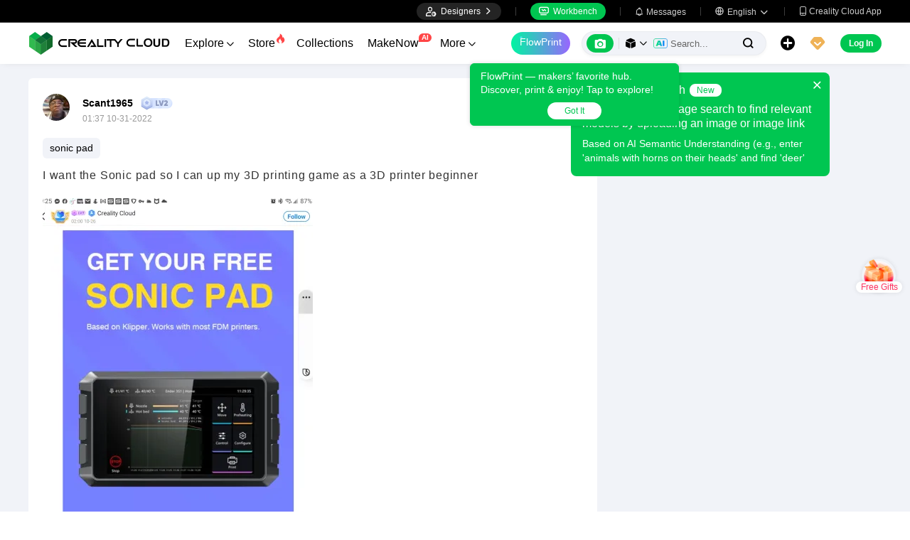

--- FILE ---
content_type: text/css; charset=UTF-8
request_url: https://www.crealitycloud.com/_nuxt/d22d0fd2716814cf1178.css
body_size: 14233
content:
.comp-default-image_container{background-size:cover;background-position:50%}.comp-confirm_container.hideHeader .el-dialog__header{display:none}.comp-confirm_container .el-dialog__header{height:56px;line-height:56px;padding:0 20px;border-bottom:1px solid var(--light-border-color)}.comp-confirm_container .el-dialog__header .el-dialog__title{font-size:16px;line-height:16px;font-weight:700;color:var(--font-color-black)}.comp-confirm_container .el-dialog__header .el-dialog__headerbtn{top:19px}.comp-confirm_container .el-dialog{width:410px;border-radius:6px}.comp-confirm_container .el-dialog__body{padding:0}.comp-lv_container{display:inline-block;flex:0 0 46px;width:46px;height:20px;background-size:cover}.el-dialog__wrapper.comp-at-user_dialog .el-dialog{border-radius:6px;overflow:hidden}.el-dialog__wrapper.comp-at-user_dialog .el-dialog__header{padding:18px 50px 18px 20px;display:flex;justify-content:space-between;align-items:center;border-bottom:1px solid var(--light-border-color)}.el-dialog__wrapper.comp-at-user_dialog .el-dialog__header .title{font-size:18px;color:var(--theme-black-white);font-weight:700}.el-dialog__wrapper.comp-at-user_dialog .el-dialog__header .el-input{width:380px}.el-dialog__wrapper.comp-at-user_dialog .el-dialog__header .el-input .el-input__inner{padding-left:40px;height:36px;line-height:36px;border-color:#e5e8f2;border-radius:18px}.el-dialog__wrapper.comp-at-user_dialog .el-dialog__header .el-input .el-input__suffix .el-icon-circle-close{font-size:16px;line-height:36px}.el-dialog__wrapper.comp-at-user_dialog .el-dialog__header .el-input .el-input__suffix .el-icon-circle-close:before{content:"\e79d"}.el-dialog__wrapper.comp-at-user_dialog .el-dialog__header .el-input .el-input__prefix{cursor:pointer;left:16px}.el-dialog__wrapper.comp-at-user_dialog .el-dialog__header .el-input .el-input__prefix .iconfont{color:#00c651;font-weight:700}.el-dialog__wrapper.comp-at-user_dialog .el-dialog__header .el-input .el-input__prefix .el-input__icon{line-height:36px}.el-dialog__wrapper.comp-at-user_dialog .el-dialog__header .el-dialog__headerbtn{top:24px;right:16px}.el-dialog__wrapper.comp-at-user_dialog .el-dialog__header .el-dialog__headerbtn .el-dialog__close{font-size:24px;color:#999}.el-dialog__wrapper.comp-at-user_dialog .el-dialog__header .el-dialog__headerbtn .el-dialog__close:hover{color:#00c651}.el-dialog__wrapper.comp-at-user_dialog .el-dialog__body{padding:0;max-height:547px;height:547px;overflow-y:auto}.el-dialog__wrapper.comp-at-user_dialog .el-dialog__body .content{width:100%;height:100%}.el-dialog__wrapper.comp-at-user_dialog .el-dialog__body .content .user-list .tags{height:40px;line-height:40px;color:var(--color-666);padding:0 20px;background-color:var(--lowest-bg-color)}.el-dialog__wrapper.comp-at-user_dialog .el-dialog__body .content .user-list .item{cursor:pointer;padding:10px 20px;display:flex;align-items:center;justify-content:flex-start}.el-dialog__wrapper.comp-at-user_dialog .el-dialog__body .content .user-list .item .el-avatar{width:60px;height:60px;flex:0 0 60px;margin-right:16px}.el-dialog__wrapper.comp-at-user_dialog .el-dialog__body .content .user-list .item .el-avatar>img{width:100%}.el-dialog__wrapper.comp-at-user_dialog .el-dialog__body .content .user-list .item .info{flex:1;width:0}.el-dialog__wrapper.comp-at-user_dialog .el-dialog__body .content .user-list .item .info .nickName{margin-bottom:6px;font-size:16px;color:var(--theme-black-white);font-weight:700}.el-dialog__wrapper.comp-at-user_dialog .el-dialog__body .content .user-list .item .info .decs{font-size:12px;color:#999}.el-dialog__wrapper.comp-at-user_dialog .el-dialog__body .content .user-list .item.active,.el-dialog__wrapper.comp-at-user_dialog .el-dialog__body .content .user-list .item:hover{background-color:var(--lowest-bg-color)}.comp-comment-editor{width:100%;position:relative}.comp-comment-editor .text-remain{display:block;position:absolute;bottom:12px;right:12px;color:#aaa;font-size:14px;transition:all .5s}.comp-comment-editor .text-remain.is-small-input{bottom:17px}.comp-comment-editor .text-remain.wrapped{bottom:12px}.comp-comment-editor .upload-card_wrappers{margin-top:10px;min-height:90px;overflow:hidden}.comp-comment-editor .upload-card_wrappers .upload-card{width:90px;height:90px;border-radius:4px;margin-right:7px;cursor:pointer;position:relative;float:left;background-color:var(--theme-white-black)}.comp-comment-editor .upload-card_wrappers .upload-card .up-text{display:flex;align-items:center;justify-content:center;flex-direction:column;height:90px;border:1px dashed #b3c4df;background:none}.comp-comment-editor .upload-card_wrappers .upload-card .up-text .icon{color:#00c651}.comp-comment-editor .upload-card_wrappers .upload-card .up-text .text{font-size:14px;color:#00c651;margin-top:6px}.comp-comment-editor .upload-card_wrappers .upload-card input{position:absolute;width:100%;height:100%;z-index:99;opacity:0;left:0;top:0;font-size:0;cursor:pointer}.comp-comment-editor .upload-card_wrappers .model-covers_wrapper .model-item{width:90px;height:90px;border-radius:4px;margin-right:7px;margin-bottom:7px;background-size:cover;background-position:50%;position:relative;float:left}.comp-comment-editor .upload-card_wrappers .model-covers_wrapper .model-item:hover{cursor:move}.comp-comment-editor .upload-card_wrappers .model-covers_wrapper .model-item:last-child{margin-right:0}.comp-comment-editor .upload-card_wrappers .model-covers_wrapper .model-item .del{position:absolute;right:3px;top:3px;cursor:pointer;width:16px;height:16px;border-radius:8px;background-color:rgba(var(--theme-black-white2),.5);display:flex;align-items:center;justify-content:center}.comp-comment-editor .upload-card_wrappers .model-covers_wrapper .model-item .del .iconfont{display:inline-block;color:var(--theme-white-black);font-size:12px;transform:scale(.6)}.comp-comment-editor .upload-card_wrappers .model-covers_wrapper .model-item .del:hover{background-color:rgba(var(--theme-black-white2),.8)}.comp-editable-div{width:100%;font-size:16px;line-height:25px;min-height:158px;z-index:200;white-space:inherit;word-wrap:break-word;word-break:break-word;outline:none;transition:all .5s}.comp-editable-div .at-user-link{color:#00c651}.comp-editable-div .at-user-link:after{content:attr(data-nickName)}.comp-editable-div.is-small-input{padding-bottom:15px;padding-right:41px}.comp-editable-div.white-bg{background-color:var(--theme-white-black)}.comp-editable-div.read-write{user-modify:read-write-plaintext-only;-webkit-user-modify:read-write-plaintext-only;-moz-user-modify:read-write-plaintext-only}.comp-editable-div.disabled{color:var(--font-color-gray-dark)}.comp-editable-div:empty:before{font-size:16px;content:attr(placeholder);color:#999}.comp-editable-div.textarea-height{min-height:90px}.comp-editable-div.textarea-height:empty:before{font-size:14px;content:attr(placeholder);color:#999}.comp-editable-div img{width:24px;height:24px;display:inline-block;vertical-align:top}.faces-container .face-item,.full_bg,.full_icon{background-size:100%;background-position:50%;background-repeat:no-repeat}.com-main-content-area{border-top:1px solid var(--light-border-color)}.com-input-area{padding:0 20px 30px;position:relative;width:100%}.com-input-area .input-box{position:relative;background-color:var(--lowest-bg-color);padding:15px;border-radius:6px}.com-input-area .input-box.white-bg{background-color:var(--theme-white-black)}.com-input-area .input-box .face-picture{position:absolute;left:10px;bottom:-46px;display:none}@media (min-width:751px){.com-input-area .input-box .face-picture{display:flex}}.com-input-area .input-box .face-picture .el-button{color:#999;font-size:14px}.com-input-area .input-box .face-picture .el-button .iconfont{margin-right:5px;font-size:20px}.com-input-area .input-box .face-picture .el-button:hover{color:#00c651;border:unset;background:unset}.com-input-area .input-box .face-picture .pic-upload-text{color:#999;font-size:14px;display:inline-block;font-weight:500;margin-left:5px}.com-input-area .input-box .face-picture .face-btn{outline:none;background:var(--theme-white-black)}.com-input-area .input-box .face-picture .face-btn:focus{background-color:var(--theme-white-black)}.com-input-area .input-box .face-picture .face-btn>span{display:inline-flex;align-items:center}.com-input-area .input-box .face-picture .atuser-btn{margin-left:10px;background:var(--theme-white-black)}@media (min-width:751px){.com-input-area .input-box .face-picture .atuser-btn{margin-left:34px}}.com-input-area .input-box .face-picture .atuser-btn>span{display:inline-flex;align-items:center}.com-input-area .input-box .face-picture .com-pic-upload{height:20px;margin-left:10px}@media (min-width:751px){.com-input-area .input-box .face-picture .com-pic-upload{margin-left:34px}}.com-input-area .input-box .face-picture .com-pic-upload .el-upload{height:20px;position:relative}.com-input-area .input-box .face-picture .com-pic-upload .el-upload .pic-upload-box{height:18px;width:100%;font-weight:500}.com-input-area .input-box .face-picture .com-pic-upload .el-upload .pic-upload-box .iconfont{color:#999;font-size:20px}.com-input-area .input-box .face-picture .com-pic-upload:hover .el-upload .pic-upload-box .iconfont,.com-input-area .input-box .face-picture .com-pic-upload:hover .pic-upload-text{color:#00c651}.com-input-area .button-box{margin-top:15px;text-align:right}.com-input-area .button-box .el-button{min-width:92px;height:34px;border-radius:17px;border:none;font-size:14px;padding:0 10px}.com-input-area .button-box .el-button>span{font-weight:700}.com-input-area .button-box .el-button.disabled{background-color:var(--font-color-gray-dark)}.com-input-area .button-box .el-button.el-button--primary:hover{background-color:#00bb4c}.com-input-area .button-box .el-button .el-icon-loading{margin-right:5px}.com-input-area .button-box .com-cancel-btn{border:1px solid #d0d0d0;margin-right:10px}.com-input-area .button-box .com-cancel-btn.deep-bg{background-color:#cfd2d3}.com-input-area .picture-box{display:flex;align-items:flex-start;justify-content:flex-start;flex-direction:row;flex-wrap:wrap}.com-input-area .picture-box .picture-item{width:100px;height:100px;display:inline-block;position:relative;margin-right:5px;margin-top:15px;border-radius:4px;background-color:var(--light-grey-dark)}.com-input-area .picture-box .picture-item:last-child{margin-right:0}.com-input-area .picture-box .picture-item .el-image .el-loading-mask .el-loading-spinner{top:50%}.com-input-area .picture-box .picture-item .del-btn{width:14px;height:14px;position:absolute;right:5px;top:5px;cursor:pointer;background-color:rgba(var(--theme-black-white2),.6);border-radius:50%;overflow:hidden}.com-input-area .picture-box .picture-item .del-btn i{display:inline-block;transform:scale(.5);font-size:12px;color:var(--theme-white-black)}.com-input-area .picture-box .el-image{width:100%;height:100%;border-radius:4px}.com-input-area .el-textarea textarea{border-radius:4px;border-color:var(--font-color-gray-dark)}.com-input-area.com-reply-area{padding:0;border-bottom:none;margin-top:20px;margin-bottom:0}.com-input-area .disable-wrapper{width:100%;height:100%;position:absolute;left:0;top:0;z-index:240}.faces-container .face-item{width:24px;height:24px;display:inline-block;margin:0 5px 10px;cursor:pointer}@media screen and (min-width:1050px) and (max-width:1250px){.com-input-area .picture-box{margin-top:0}}@media screen and (max-width:1050px){.com-input-area .picture-box{margin-top:0}}.preview-image_dialog{background-color:rgba(0,2,6,.8509803921568627);-webkit-user-select:none;-moz-user-select:none;user-select:none;text-align:center}.preview-image_dialog .el-dialog{display:inline-block;width:auto;margin:0 auto;background:transparent}.preview-image_dialog .el-dialog__header{display:none}.preview-image_dialog .el-dialog__body{padding:0}.preview-image_dialog .viewer-btn{width:60px;height:60px;border-radius:60px;line-height:60px;font-size:18px;text-align:center;color:var(--theme-white-black);background:rgba(var(--theme-black-white2),.6);position:fixed;top:50%;margin-top:-30px;cursor:pointer}.preview-image_dialog .viewer-btn:hover{background:rgba(var(--theme-black-white2),1)}.preview-image_dialog .viewer-prev{left:10px}.preview-image_dialog .viewer-next{right:10px}.preview-image_dialog .viewer-canvas{border-radius:6px;box-sizing:content-box;margin:0 auto}.preview-image_dialog .viewer-canvas img{width:100%;border-radius:6px}.preview-image_dialog .viewer-canvas .el-loading-mask{background-color:transparent;position:fixed;top:40px}.preview-image_dialog .viewer-canvas .el-loading-mask .el-loading-spinner .el-loading-text,.preview-image_dialog .viewer-canvas .el-loading-mask .el-loading-spinner i{color:var(--theme-white-black)}.preview-image_dialog .viewer-wrap{width:100%;height:40px;background-color:rgba(0,0,0,.5);color:#fff;line-height:40px;position:fixed;top:0;left:0}.preview-image_dialog .viewer-wrap .viewer-counter{font-size:15px;padding:0 10px;opacity:.75;text-align:left}.preview-image_dialog .viewer-wrap .viewer-close{width:40px;height:40px;text-align:center;opacity:.75;cursor:pointer;position:absolute;right:0;top:0}.preview-image_dialog .viewer-wrap .viewer-close svg{padding:7px}.preview-image_dialog .viewer-wrap .viewer-close:hover{opacity:1}.com-operate{margin-top:15px}.com-operate .operate-left{font-size:12px;color:#999}.com-operate .operate-right{display:none}@media (min-width:751px){.com-operate .operate-right{display:flex;align-items:center;justify-content:flex-end}}.com-operate .operate-right .comment-operate-menu{margin-left:24px}.com-operate .ope-item{display:flex;align-items:center;justify-content:flex-start;display:inline-flex;cursor:pointer}.com-operate .ope-item:not(:first-child){margin-left:24px}.com-operate .ope-item .svg-icon{color:var(--theme-black-white)!important}.com-operate .ope-item>span{margin-left:5px;font-size:14px;color:#999}.com-operate .full_icon{width:19px;height:19px}.com-operate .ope-delete,.com-operate .ope-informant{display:none}.com-operate .ope-delete{font-size:19px;color:#999}.com-operate .ope-informant .iconfont{color:#999}.com-operate .ope-reply i{font-size:19px;color:var(--theme-black-white)}.comment-operate-down-icon{display:inline-block;transform:rotate(180deg)}.modeler-icon_comp{transform:translate(4px,2px)}.modeler-icon_comp.is-dark{background:var(--theme-white-black);color:var(--theme-black-white);font-size:14px;box-shadow:0 2px 10px 0 rgba(var(--theme-black-white2),.1)}.modeler-icon_comp.el-tooltip__popper[x-placement^=top] .popper__arrow{border-top-color:var(--theme-white-black);box-shadow:0 2px 10px 0 rgba(var(--theme-black-white2),.1)}.modeler-icon_comp.el-tooltip__popper[x-placement^=top] .popper__arrow:after{border-top-color:var(--theme-white-black)}.modeler-icon_img{width:var(--size);height:var(--size);margin-right:var(--right);background-size:cover;flex-shrink:0;display:none}@media (min-width:751px){.modeler-icon_img{display:block}}.comp-textarea_container .el-textarea__inner{padding:15px;height:var(--height);border-radius:4px;border:1px solid #b0b0b0;transition:none;background-color:var(--lowest-bg-color)}.comp-textarea_container .el-input__count{bottom:10px;right:10px;background-color:var(--lowest-bg-color);color:var(--font-color-gray-dark)}.comp-textarea_container ::-webkit-input-placeholder{color:#999}.comp-textarea_container :-moz-placeholder,.comp-textarea_container ::-moz-placeholder{color:#999}.comp-textarea_container :-ms-input-placeholder{color:#999}.comp-textarea_container .el-textarea.is-disabled .el-textarea__inner{cursor:default;background:var(--light-grey-dark);color:var(--theme-black-white)}.base_container[data-v-39ccccf0]{display:flex;align-items:center;justify-content:flex-start;flex-direction:column}.base_page[data-v-39ccccf0]{max-width:1200px;min-width:750px}.flex_list[data-v-39ccccf0]{display:flex;align-items:flex-start;justify-content:flex-start;flex-direction:row;flex-wrap:wrap}.full_bg[data-v-39ccccf0],.full_icon[data-v-39ccccf0]{background-size:100%;background-position:50%;background-repeat:no-repeat}.com-sticky-wrap[data-v-39ccccf0]{position:sticky;top:var(--HeaderToHeight,46px);z-index:101;transition:top .3s ease-in-out}.full_icon[data-v-39ccccf0]{display:inline-block}.input_placeholder input[data-v-39ccccf0]::-webkit-input-placeholder{color:var(--font-color-light)}.input_placeholder input[data-v-39ccccf0]:-moz-placeholder,.input_placeholder input[data-v-39ccccf0]::-moz-placeholder{color:var(--font-color-light)}.input_placeholder input[data-v-39ccccf0]:-ms-input-placeholder{color:var(--font-color-light)}.input_placeholder textarea[data-v-39ccccf0]::-webkit-input-placeholder{color:var(--font-color-light)}.input_placeholder textarea[data-v-39ccccf0]:-moz-placeholder,.input_placeholder textarea[data-v-39ccccf0]::-moz-placeholder{color:var(--font-color-light)}.input_placeholder textarea[data-v-39ccccf0]:-ms-input-placeholder{color:var(--font-color-light)}.selectZindex800[data-v-39ccccf0]{z-index:800!important}@keyframes upMove-39ccccf0{0%{transform:translateY(80px);opacity:0}to{transform:translateY(0);opacity:1}}@keyframes downMove-39ccccf0{0%{transform:translateY(-50px);opacity:0}to{transform:translateY(0);opacity:1}}[data-v-39ccccf0]:export{theme:#00c651;topHeight:var(--HeaderToHeight,46px)}.select-layout[data-v-39ccccf0]{-webkit-user-select:none;-moz-user-select:none;user-select:none;position:relative;z-index:66}.select-layout[data-v-39ccccf0] .is-disabled .el-input__inner,.select-layout[data-v-39ccccf0] .is-disabled .el-select__caret{color:#aaa}.select-layout[data-v-39ccccf0] .el-input__inner{height:calc(var(--height)*1px);line-height:calc(var(--height)*1px);border-radius:calc(var(--radius)*1px);border:1px solid rgba(179,196,223,.4);color:var(--theme-black-white);background-color:var(--theme-white-black)}.select-layout[data-v-39ccccf0] .el-select__caret{color:var(--theme-black-white)}.select-layout[data-v-39ccccf0] .el-input--small{font-size:14px}.select-layout[data-v-39ccccf0] .el-select-dropdown .el-select-dropdown__item.hover,.select-layout[data-v-39ccccf0] .el-select-dropdown .el-select-dropdown__item:hover{background:rgba(0,198,81,.05)}.select-layout[data-v-39ccccf0] .el-select-dropdown .el-select-dropdown__item.active{background:rgba(0,198,81,.15)}.comp-dialog.report-from_comp .el-dialog{margin:0;border-radius:6px}.comp-dialog.report-from_comp .el-dialog__header{padding:0;height:73px;line-height:73px;position:relative;box-shadow:none;text-align:left;text-indent:20px}.comp-dialog.report-from_comp .el-dialog__header span{font-size:18px;font-weight:700;color:var(--theme-black-white)}.comp-dialog.report-from_comp .el-dialog__header .el-dialog__headerbtn{font-size:16px;color:var(--font-color-gray-dark);top:50%;right:15px;margin-top:-10px}.comp-dialog.report-from_comp .el-dialog__header .el-dialog__headerbtn:hover{color:#00c651}.comp-dialog.report-from_comp .el-dialog__body{padding:0}.comp-dialog.report-from_comp .el-dialog__body .report-from{padding:0 20px 20px;max-height:590px;overflow-y:auto}.comp-dialog.report-from_comp .el-dialog__body .report-from .report-title{font-size:16px;font-weight:700;color:var(--theme-black-white);margin-bottom:14px}.comp-dialog.report-from_comp .el-dialog__body .report-from .report-title .require{color:#ff4546}.comp-dialog.report-from_comp .el-dialog__body .report-from .top{margin-top:24px}.comp-dialog.report-from_comp .el-dialog__body .report-from .flex .text{font-weight:700;flex:1}.comp-dialog.report-from_comp .el-dialog__body .report-from .flex .limit{font-weight:400;font-size:14px;color:var(--font-color-gray-dark)}.comp-dialog.report-from_comp .el-dialog__body .report-from .reason-select{width:100%!important}.comp-dialog.report-from_comp .el-dialog__body .report-from .reason-select .el-input__inner{border:0;background:var(--lowest-bg-color)}.comp-dialog.report-from_comp .el-dialog__body .report-from li .el-radio__inner{width:18px;height:18px;border-color:#b0b0b0}.comp-dialog.report-from_comp .el-dialog__body .report-from li .el-radio__label{font-size:14px;color:var(--theme-black-white)}.comp-dialog.report-from_comp .el-dialog__body .report-from li .el-radio__input.is-checked .el-radio__inner{background:#00c651;border-color:#00c651}.comp-dialog.report-from_comp .el-dialog__body .report-from li .el-radio__input.is-checked .el-radio__inner:after{display:none}.comp-dialog.report-from_comp .el-dialog__body .report-from li .el-radio__input.is-checked .el-radio__inner:before{box-sizing:content-box;content:"";border:1px solid var(--theme-white-black);border-left:0;border-top:0;height:7px;left:6px;position:absolute;top:3px;width:3px;transform:rotate(45deg) scaleY(1)}.comp-dialog.report-from_comp .el-dialog__body .report-from .tips{font-size:14px;line-height:20px;color:#999;margin:15px 0}.comp-dialog.report-from_comp .el-dialog__body .report-from .picture-wrapper{display:flex;align-items:center;justify-content:flex-start;flex-wrap:wrap}.comp-dialog.report-from_comp .el-dialog__body .report-from .picture-wrapper>div{margin-bottom:15px}.comp-dialog.report-from_comp .el-dialog__body .report-from .picture{width:100px;height:100px;margin-right:15px;position:relative}.comp-dialog.report-from_comp .el-dialog__body .report-from .picture img{width:100%;height:100%;border-radius:6px}.comp-dialog.report-from_comp .el-dialog__body .report-from .picture .iconfont{position:absolute;top:6px;right:6px;cursor:pointer}.comp-dialog.report-from_comp .el-dialog__footer{padding:14px 0;height:66px;text-align:center;box-shadow:0 -2px 8px 0 rgba(var(--theme-black-white2),.1)}.comp-dialog.report-from_comp .el-dialog__footer .el-button{width:120px;height:38px;border-radius:38px}.comp-dialog.report-from_comp .el-dialog__footer .el-button span{font-weight:700}.comp-dialog.report-from_comp .el-dialog__footer .el-button.confirm-btn:hover{background-color:#00bb4c}.comp-dialog.report-from_comp .el-dialog__footer .el-button.cancel-btn{margin-left:20px;font-size:14px;color:var(--color-666);background-color:var(--theme-white-black);border:1px solid #d0d0d0;font-weight:700}.comp-dialog.report-from_comp .el-dialog__footer .el-button.cancel-btn:hover{color:#00c651;border:1px solid var(--theme-bg);background-color:var(--theme-bg)}.white-space-select-dropdown{max-width:-moz-min-content;max-width:min-content}.white-space-select-dropdown .el-select-dropdown__item{height:auto;white-space:normal;line-height:1.5;padding:10px 20px}.base_container[data-v-4a9dd7a8]{display:flex;align-items:center;justify-content:flex-start;flex-direction:column}.base_page[data-v-4a9dd7a8]{max-width:1200px;min-width:750px}.flex_list[data-v-4a9dd7a8]{display:flex;align-items:flex-start;justify-content:flex-start;flex-direction:row;flex-wrap:wrap}.full_bg[data-v-4a9dd7a8],.full_icon[data-v-4a9dd7a8]{background-size:100%;background-position:50%;background-repeat:no-repeat}.com-sticky-wrap[data-v-4a9dd7a8]{position:sticky;top:var(--HeaderToHeight,46px);z-index:101;transition:top .3s ease-in-out}.full_icon[data-v-4a9dd7a8]{display:inline-block}.input_placeholder input[data-v-4a9dd7a8]::-webkit-input-placeholder{color:var(--font-color-light)}.input_placeholder input[data-v-4a9dd7a8]:-moz-placeholder,.input_placeholder input[data-v-4a9dd7a8]::-moz-placeholder{color:var(--font-color-light)}.input_placeholder input[data-v-4a9dd7a8]:-ms-input-placeholder{color:var(--font-color-light)}.input_placeholder textarea[data-v-4a9dd7a8]::-webkit-input-placeholder{color:var(--font-color-light)}.input_placeholder textarea[data-v-4a9dd7a8]:-moz-placeholder,.input_placeholder textarea[data-v-4a9dd7a8]::-moz-placeholder{color:var(--font-color-light)}.input_placeholder textarea[data-v-4a9dd7a8]:-ms-input-placeholder{color:var(--font-color-light)}.selectZindex800[data-v-4a9dd7a8]{z-index:800!important}@keyframes upMove-4a9dd7a8{0%{transform:translateY(80px);opacity:0}to{transform:translateY(0);opacity:1}}@keyframes downMove-4a9dd7a8{0%{transform:translateY(-50px);opacity:0}to{transform:translateY(0);opacity:1}}[data-v-4a9dd7a8]:export{theme:#00c651;topHeight:var(--HeaderToHeight,46px)}.external-links[data-v-4a9dd7a8]{padding:10px 20px 0}.external-links .text[data-v-4a9dd7a8]{font-size:16px;color:var(--theme-black-white);line-height:22px;text-align:center}.external-links .buttons[data-v-4a9dd7a8]{margin-top:40px;gap:80px}.external-links .report[data-v-4a9dd7a8]{width:-moz-max-content;width:max-content;margin:10px auto 0;cursor:pointer}.demo-page-comments{width:100%;background-color:var(--theme-white-black);display:inline-block;border-radius:4px}.demo-page-comments .el-button{padding:0;border:none}.demo-page-comments .commit-top-title{padding:25px 20px 0}.demo-page-comments .commit-top-title .right-sort .sort-choose{cursor:pointer;color:var(--theme-black-white)}.demo-page-comments .commit-top-title .right-sort .sort-choose .left{font-size:18px;margin-right:2px}.demo-page-comments .commit-top-title .right-sort .sort-choose .right{font-size:12px;margin-left:5px}.demo-page-comments .com-title{font-size:20px;font-weight:700;color:var(--theme-black-white)}.demo-page-comments .com-title .comment-count{margin-left:12px;font-size:18px;font-weight:700;color:#999}.demo-page-comments .comment-row-box{padding:0 20px}.demo-page-comments .comment-row{padding:20px 0;border-bottom:1px solid var(--light-border-color);display:flex;align-items:flex-start;justify-content:flex-start}.demo-page-comments .comment-row .user-avatar-col{padding-right:10px;position:relative}.demo-page-comments .comment-row .user-avatar-col .avatar{width:38px;height:38px;border-radius:38px;overflow:hidden;cursor:pointer}.demo-page-comments .comment-row .com-info-col{flex:1}.demo-page-comments .comment-row .com-info-col .user-nickname{margin-bottom:10px;display:flex;align-items:center;justify-content:flex-start}.demo-page-comments .comment-row .com-info-col .user-nickname .nickname{font-size:14px;color:var(--color-666);padding-left:8px;overflow:hidden;text-overflow:ellipsis;display:-webkit-box;-webkit-line-clamp:1;-webkit-box-orient:vertical;word-break:break-word;cursor:pointer}.demo-page-comments .comment-row .com-info-col .user-nickname .author-tag{background:linear-gradient(180deg,#e4e8fd,#d4dcff);color:var(--theme-white-black);font-size:12px;padding:0 3px;border-radius:2px;margin-left:10px;color:#7386a3}.demo-page-comments .comment-row .com-info-col .user-nickname .author-tag.zh{flex:0 0 30px;width:30px}.demo-page-comments .comment-row .com-info-col .user-nickname .modeler{width:22px;height:22px;margin-left:8px}.demo-page-comments .comment-row .com-info-col .com-content .evaluation-content{margin-top:10px;margin-bottom:10px}.demo-page-comments .comment-row .com-info-col .com-content .evaluation-content .first-content span{font-size:14px;color:var(--theme-black-white)}.demo-page-comments .comment-row .com-info-col .com-content .evaluation-content .first-content span .el-rate__icon{margin-right:2px}.demo-page-comments .comment-row .com-info-col .com-content .evaluation-content .first-content .view-config{margin-left:10px;font-size:14px;color:var(--theme-black-white);text-decoration:underline;cursor:pointer}.demo-page-comments .comment-row .com-info-col .com-content .evaluation-content .first-content .view-config:hover{color:#00c651;text-decoration:underline}.demo-page-comments .comment-row .com-info-col .com-content .evaluation-content .content-bottom{margin:6px 0 10px}.demo-page-comments .comment-row .com-info-col .com-content .evaluation-content .content-bottom .list-rate{margin-right:30px}.demo-page-comments .comment-row .com-info-col .com-content .evaluation-content .content-bottom .list-rate .small{font-size:12px;color:#999;margin-right:4px}.demo-page-comments .comment-row .com-info-col .com-content .evaluation-content .content-bottom .list-rate .score{font-size:12px;color:var(--theme-black-white)}.demo-page-comments .comment-row .com-info-col .com-content .picture-list{display:flex;align-items:flex-start;justify-content:flex-start;flex-wrap:wrap;margin-right:-5px}.demo-page-comments .comment-row .com-info-col .com-content .picture-list .picture-item{width:94px;height:94px;margin-right:8px;margin-top:8px;border-radius:6px;overflow:hidden;cursor:pointer;position:relative}.demo-page-comments .comment-row .com-info-col .com-content .device{display:flex;align-items:center;margin-bottom:8px}.demo-page-comments .comment-row .com-info-col .com-content .device .key{font-size:12px;color:#999}.demo-page-comments .comment-row .com-info-col .com-content .device .device-name{margin-left:5px;display:flex;align-items:center;color:var(--font-color-dark);font-size:12px}.demo-page-comments .comment-row .com-info-col .com-content .device .device-name i{font-size:12px;display:none}.demo-page-comments .comment-row .com-info-col .com-content .device .device-name.cursorLink{cursor:pointer;color:#00c651}.demo-page-comments .comment-row .com-info-col .com-content .device .device-name.cursorLink span:hover{text-decoration:underline}.demo-page-comments .comment-row .com-info-col .com-content .device .device-name.cursorLink i{display:block}.demo-page-comments .comment-row .com-info-col .com-content .com-text{margin-top:10px;font-size:14px;color:var(--theme-black-white);line-height:22px;word-break:break-word;display:inline}.demo-page-comments .comment-row .com-info-col .com-content .com-text .com-text-inner{display:inline;white-space:pre-wrap;word-break:break-word}.demo-page-comments .comment-row .com-info-col .com-content .com-text .com-text-inner a{color:#00c651}.demo-page-comments .comment-row .com-info-col .com-content .com-text .com-text-inner a:hover{text-decoration:underline}.demo-page-comments .comment-row .com-info-col .com-content .com-text .at-user-link{color:#00c651;margin-right:6px}.demo-page-comments .comment-row .com-info-col .com-content .com-text img{width:24px;height:24px;line-height:24px;display:inline;vertical-align:middle}.demo-page-comments .comment-row .com-info-col .com-content .com-text .reply-start{color:var(--color-666)}.demo-page-comments .comment-row .com-info-col .com-content .com-text .reply-nickname{color:var(--fc-deep-black-white);cursor:pointer}.demo-page-comments .comment-row .com-info-col .reply-button{margin-top:20px;padding:0}.demo-page-comments .comment-row .com-info-col .view-reply-btn{display:inline-block;margin-left:0;padding:0;color:#00c651}.demo-page-comments .comment-row .com-info-col .view-reply-btn.btm-btn{color:#00c651}.demo-page-comments .comment-row .com-info-col .view-reply-btn.show-replies{margin-top:20px}.demo-page-comments .comment-row .com-info-col .com-reply-container{margin-top:30px;background-color:var(--light-grey-dark);border-radius:4px;position:relative}.demo-page-comments .comment-row .com-info-col .com-reply-list{padding:0 15px}.demo-page-comments .comment-row .com-info-col .com-reply-list .reply-row{border-radius:4px;padding:15px 0;border-bottom:1px solid #cfd2d3;display:flex;align-items:flex-start;justify-content:flex-start}.demo-page-comments .comment-row .com-info-col .com-reply-list .reply-row:last-child{border-bottom:none}.demo-page-comments .comment-row .com-info-col .com-reply-list .reply-row:hover .com-operate .ope-delete,.demo-page-comments .comment-row .com-info-col .com-reply-list .reply-row:hover .com-operate .ope-informant{display:inline-flex}.demo-page-comments .comment-row .com-info-col .com-reply-list .input-box .face-picture .el-button{background-color:var(--light-grey-dark)}.demo-page-comments .comment-row .com-info-col .reply-list-operate{padding:15px 27px}.demo-page-comments .comment-row .com-info-col .reply-list-operate.has-line{border-top:1px solid #cfd2d3}.demo-page-comments .comment-row .top-comment{position:relative}.demo-page-comments .comment-row .top-comment .tip-content{position:absolute;z-index:0;right:0;top:0}.demo-page-comments .comment-row .top-comment .tip-content .is-top{width:24px;height:19px;background:var(--light-grey-dark);border-radius:2px;display:flex;justify-content:center;align-items:center}.demo-page-comments .comment-row .top-comment .tip-content .is-top>i{font-size:12px;color:#999}.demo-page-comments .comment-row .top-comment .tip-content .is-essence{margin-left:20px;width:46px;height:46px}.demo-page-comments .comment-row .top-comment .tip-content .is-essence.zh{background:url(/_nuxt/img/24217d7.png);background-size:46px 46px}.demo-page-comments .comment-row .top-comment .tip-content .is-essence.en{background:url(/_nuxt/img/9ca30cb.png);background-size:46px 46px}.demo-page-comments .comment-row .top-comment .tip-content .is-essence.fr{background:url(/_nuxt/img/aa08171.png);background-size:46px 46px}.demo-page-comments .comment-row .top-comment .tip-content .is-essence.es,.demo-page-comments .comment-row .top-comment .tip-content .is-essence.it,.demo-page-comments .comment-row .top-comment .tip-content .is-essence.nl{background:url(/_nuxt/img/9ca30cb.png);background-size:46px 46px}.demo-page-comments .comment-row:hover .com-info-col .com-operate .ope-delete,.demo-page-comments .comment-row:hover .com-info-col .com-operate .ope-informant{display:inline-flex}.demo-page-comments .comment-row:hover .com-info-col .com-reply-container .com-operate .ope-delete,.demo-page-comments .comment-row:hover .com-info-col .com-reply-container .com-operate .ope-informant{display:none}.demo-page-comments .comment-row-box:last-child>.comment-row{border-bottom:none}.demo-page-comments .com-load-complete{padding:20px;color:#aaa;font-size:14px;border-top:1px solid var(--light-border-color);position:relative;line-height:20px}.demo-page-comments .com-load-complete .show-more-btn>span{font-weight:700}.demo-page-comments .com-load-complete .close-comments{bottom:30px;height:30px;line-height:30px;padding:0 10px;background:var(--lowest-bg-color);border-radius:4px;border:1px solid #b3c4df;color:#00c651;font-size:14px;cursor:pointer;opacity:0}.demo-page-comments .com-load-complete .close-comments.scroll-hidden{opacity:0;display:none}.demo-page-comments .com-load-complete .close-comments.scroll-fixed{background-color:rgba(var(--lowest-bg-color),.7);position:fixed;opacity:1}.demo-page-comments .com-load-complete .close-comments i{font-size:12px;margin-left:5px;color:#00c651;transform:rotate(180deg)}.demo-page-comments .com-load-complete .close-comments:hover{background:var(--lowest-bg-color);opacity:1}.demo-page-comments .com-load-complete .close-comment{position:absolute;right:20px;top:15px;height:30px;padding:0 10px;background:var(--lowest-bg-color);border-radius:4px;border:1px solid #b3c4df;color:#00c651;font-size:14px;cursor:pointer;opacity:.8}.demo-page-comments .com-load-complete .close-comment i{font-size:12px;margin-left:5px;color:#00c651;transform:rotate(180deg)}.demo-page-comments .com-load-complete .close-comment:hover{opacity:1}.demo-page-comments .el-image{cursor:pointer}.group-header_comp{padding:16px 14px 0;display:flex;align-items:center;justify-content:space-between}.group-header_comp .more{font-size:14px;color:#999;cursor:pointer;position:relative;width:100%}.group-header_comp .more .group-title{font-size:18px;font-weight:700;color:var(--theme-black-white);position:relative;line-height:25px}.group-header_comp .more:hover{color:#00c651}.comp-offic_container{margin-right:8px;flex-shrink:0}.comp-offic_container span{display:inline-block;padding:0 4px;height:16px;line-height:16px;font-size:12px;border-radius:3px;color:var(--theme-white-black);background:linear-gradient(141deg,#ff7143,#fcad7a)}.comp-confirm_container .confirm-review{padding:40px 0 30px;text-align:center;font-size:0}.comp-confirm_container .confirm-review .iconfont{font-size:48px;color:#00c651;margin-bottom:20px}.comp-confirm_container .confirm-review .title{font-size:20px;color:var(--fc-deep-black-white);margin-bottom:10px}.comp-confirm_container .confirm-review .subtitle{font-size:14px;color:#999;margin-bottom:37px}.comp-confirm_container .confirm-review .btn{display:inline-block;width:180px;height:40px;line-height:40px;border-radius:40px;color:var(--theme-white-black);font-size:14px;background:#00c651;cursor:pointer}.comp-confirm_container .confirm-review .btn:hover{background:#00bb4c}.comp-confirm_container .confirm-video{width:360px;margin:0 auto}.comp-confirm_container .confirm-video video{width:100%;margin:10px 0 20px}.comp-confirm_container .confirm-exitgroup .content{padding:40px 80px;line-height:1.4;text-align:center;color:#1a1a1a;font-size:16px;word-break:break-word}.comp-confirm_container .confirm-exitgroup .btn-group{font-size:0;text-align:center;padding-bottom:40px}.comp-confirm_container .confirm-exitgroup .btn-group .btn{display:inline-block;padding:0 20px;min-width:155px;height:40px;line-height:40px;text-align:center;font-size:14px;color:#999;border:1px solid var(--theme-white-black);border-radius:6px;margin:0 10px;cursor:pointer}.comp-confirm_container .confirm-exitgroup .btn-group .confirm{background:#00c651;border-color:#00c651;color:var(--theme-white-black)}.comp-confirm_container .confirm-exitgroup .btn-group .confirm:hover{background:#00bb4c}.comp-confirm_container .confirm-exitgroup .btn-group .cancel{border-color:var(--font-color-gray-dark)}.comp-confirm_container .confirm-exitgroup .btn-group .cancel:hover{border-color:var(--theme-bg);background:var(--theme-bg);color:#00c651}.comp-confirm_container .confirm-exportTsite .content{padding:30px}.comp-confirm_container .confirm-exportTsite .confirm{width:100%;height:40px;line-height:40px;text-align:center;font-size:14px;color:#999;background:#00c651;border-color:#00c651;border-radius:6px;margin-top:30px;color:var(--theme-white-black)}.comp-confirm_container .confirm-exportTsite .confirm:hover{background:#00bb4c}.comp-confirm_container .submitted-dialog{padding:40px 30px 30px}.comp-confirm_container .submitted-dialog .icon{background-image:url(https://pic2-cdn.creality.com/crealityWebStaticImg/game-submitted.png);background-size:100%;background-repeat:no-repeat;background-size:100% 100%;background-position:unset;width:260px;height:123px;margin:0 auto 20px}.comp-confirm_container .submitted-dialog .title{font-size:18px}.comp-confirm_container .read-dialog .title{padding:30px 10px 10px;text-align:center;font-size:24px;color:var(--theme-black-white)}.comp-confirm_container .read-dialog .read-dialog-content{padding:0 30px 15px;white-space:pre-line}.comp-confirm_container .read-dialog .read-dialog-content .warning{color:#f56c6c}.comp-confirm_container .read-dialog .close-div{padding:20px;text-align:center}.comp-confirm_container .read-dialog .close-div .btn{padding:15px;display:inline-block;background:#aaa;border-radius:30px;color:var(--theme-white-black);cursor:default}.comp-confirm_container .read-dialog .close-div .read{cursor:pointer;background:#00c651;transition:all .3s}.comp-confirm_container .read-dialog .close-div .read:hover{opacity:.8}.circle_comp{padding:10px;background:var(--bgColor);border-radius:6px;margin-right:var(--right);margin-bottom:var(--bottom);position:relative;display:flex;align-items:center;justify-content:flex-start}@media (min-width:751px){.circle_comp{padding:14px}}.circle_comp.single{width:var(--width)}.circle_comp.multiple{width:calc(50% - 20px)}.circle_comp .avatar{width:50px;height:50px;border-radius:50px;overflow:hidden;position:relative;cursor:pointer}@media (min-width:751px){.circle_comp .avatar{width:60px;height:60px;border-radius:60px}}.circle_comp .top{padding:0 8px;background:var(--theme-black-white);border-top-left-radius:6px;border-bottom-right-radius:6px;font-size:12px;color:var(--theme-white-black);height:22px;line-height:22px;position:absolute;top:0;left:0;z-index:3}.circle_comp .group-info{flex:1;padding-left:5px}@media (min-width:751px){.circle_comp .group-info{padding-left:10px}}.circle_comp .group-info .group-name{height:25px;line-height:25px;display:flex;align-items:center;justify-content:flex-start;cursor:pointer}.circle_comp .group-info .text{font-size:14px;font-weight:700;color:var(--theme-black-white);cursor:pointer;overflow:hidden;text-overflow:ellipsis;display:-webkit-box;-webkit-line-clamp:1;-webkit-box-orient:vertical;word-break:break-word}@media (min-width:751px){.circle_comp .group-info .text{font-size:16px}}.circle_comp .group-info .text:hover{color:#00c651}.circle_comp .group-info .group-num{font-size:12px;color:#999;margin-top:1px}@media (min-width:751px){.circle_comp .group-info .group-num{margin-top:8px;font-size:14px}}.circle_comp .group-info .group-num .likes{margin-right:10px}.circle_comp .group-info .group-status .txt{font-size:16px;color:#999}.circle_comp .group-info .group-status .icon{width:25px;height:25px;background-image:url(/_nuxt/img/46fc4f7.png);background-size:25px 25px;margin-right:6px}.circle_comp .join,.circle_comp .joined{height:30px;border-radius:30px;font-size:14px;padding:0 14px;cursor:pointer}.circle_comp .join{line-height:28px;background:#00c651;color:var(--theme-white-black)}.circle_comp .join:hover{background:#00bb4c}.circle_comp .joined{line-height:30px;background-color:var(--lowest-bg-color);color:#00c651}.circle_comp .iconfont{font-size:12px}.circle_comp .status{font-size:12px;color:#fd586d;background:rgba(253,88,109,.16);padding:3px 4px;border-radius:2px;cursor:pointer}.circle_comp .el-dropdown{flex:0 0 16px;width:16px;height:100%;position:relative}.circle_comp .el-dropdown .el-dropdown-link{position:absolute;bottom:0}.circle_comp .el-dropdown .el-dropdown-link .iconfont{font-size:16px;color:#999}.base_container[data-v-2671343d]{display:flex;align-items:center;justify-content:flex-start;flex-direction:column}.base_page[data-v-2671343d]{max-width:1200px;min-width:750px}.flex_list[data-v-2671343d]{display:flex;align-items:flex-start;justify-content:flex-start;flex-direction:row;flex-wrap:wrap}.full_bg[data-v-2671343d],.full_icon[data-v-2671343d]{background-size:100%;background-position:50%;background-repeat:no-repeat}.com-sticky-wrap[data-v-2671343d]{position:sticky;top:var(--HeaderToHeight,46px);z-index:101;transition:top .3s ease-in-out}.full_icon[data-v-2671343d]{display:inline-block}.input_placeholder input[data-v-2671343d]::-webkit-input-placeholder{color:var(--font-color-light)}.input_placeholder input[data-v-2671343d]:-moz-placeholder,.input_placeholder input[data-v-2671343d]::-moz-placeholder{color:var(--font-color-light)}.input_placeholder input[data-v-2671343d]:-ms-input-placeholder{color:var(--font-color-light)}.input_placeholder textarea[data-v-2671343d]::-webkit-input-placeholder{color:var(--font-color-light)}.input_placeholder textarea[data-v-2671343d]:-moz-placeholder,.input_placeholder textarea[data-v-2671343d]::-moz-placeholder{color:var(--font-color-light)}.input_placeholder textarea[data-v-2671343d]:-ms-input-placeholder{color:var(--font-color-light)}.selectZindex800[data-v-2671343d]{z-index:800!important}@keyframes upMove-2671343d{0%{transform:translateY(80px);opacity:0}to{transform:translateY(0);opacity:1}}@keyframes downMove-2671343d{0%{transform:translateY(-50px);opacity:0}to{transform:translateY(0);opacity:1}}[data-v-2671343d]:export{theme:#00c651;topHeight:var(--HeaderToHeight,46px)}.tag-link_layout[data-v-2671343d]{background:var(--bgColor);border-radius:6px;padding:0 10px;font-size:14px;height:29px;line-height:29px;color:var(--theme-black-white);overflow:hidden;text-overflow:ellipsis;display:-webkit-box;-webkit-line-clamp:1;-webkit-box-orient:vertical;word-break:break-word}.tag-link_layout[data-v-2671343d]:hover{background:var(--theme-bg);color:#00c651}.comp-gallery_container{width:100%;min-height:50px}.comp-gallery_container .border-radius6px,.comp-gallery_container .gallery-1,.comp-gallery_container .gallery-2 .image-2,.comp-gallery_container .gallery-3 .image-left,.comp-gallery_container .gallery-3 .image-right .image-right_1,.comp-gallery_container .gallery-3 .image-right .image-right_2,.comp-gallery_container .gallery-3 .image-right .image-right_2 .image-number,.comp-gallery_container .gallery-tiled .image-tiled{border-radius:6px}.comp-gallery_container .pointer{display:inline-block;cursor:pointer;position:relative;overflow:hidden}.comp-gallery_container .gallery-1.square{width:100%;height:calc(100vw - 40px)}@media (min-width:751px){.comp-gallery_container .gallery-1.square{width:380px;height:380px}}.comp-gallery_container .gallery-1.horizontal{width:100%;height:50vw}@media (min-width:751px){.comp-gallery_container .gallery-1.horizontal{width:567px;height:319px}}.comp-gallery_container .gallery-1.vertical{width:100%;height:125vw}@media (min-width:751px){.comp-gallery_container .gallery-1.vertical{width:380px;height:506px}}.comp-gallery_container .gallery-2{margin-right:-10px;display:flex;align-items:flex-start;justify-content:flex-start}.comp-gallery_container .gallery-2 .image-2{width:calc(50vw - 25px);height:calc(50vw - 25px);max-width:375px;max-height:375px}.comp-gallery_container .gallery-2 .image-2:not(:last-child){margin-right:10px}@media (min-width:751px){.comp-gallery_container .gallery-2 .image-2{width:var(--width);height:var(--height)}}.comp-gallery_container .gallery-3{display:flex;align-items:flex-start;justify-content:flex-start}.comp-gallery_container .gallery-3 .pointer{display:block}.comp-gallery_container .gallery-3 .image-left{width:calc(65vw - 50px);height:calc(65vw - 50px)}@media (min-width:751px){.comp-gallery_container .gallery-3 .image-left{width:var(--widthl);height:var(--heightl)}}.comp-gallery_container .gallery-3 .image-right{margin-left:10px}.comp-gallery_container .gallery-3 .image-right .image-right_1,.comp-gallery_container .gallery-3 .image-right .image-right_2{width:calc(35vw - 40px);height:calc(35vw - 40px)}@media (min-width:751px){.comp-gallery_container .gallery-3 .image-right .image-right_1,.comp-gallery_container .gallery-3 .image-right .image-right_2{width:var(--widthr);height:var(--heightr)}}.comp-gallery_container .gallery-3 .image-right .image-right_2{margin-top:10px;position:relative}.comp-gallery_container .gallery-3 .image-right .image-right_2 .image-number{width:46px;height:30px;line-height:30px;font-size:18px;color:var(--theme-white-black);background:rgba(var(--theme-black-white2),.7);position:absolute;right:10px;bottom:10px;display:flex;align-items:center;justify-content:center}.comp-gallery_container .gallery-3 .image-right .image-right_2 .image-number:before{content:"+"}.comp-gallery_container .gallery-tiled{display:flex;align-items:flex-start;justify-content:flex-start;flex-wrap:wrap;margin-right:-10px;margin-bottom:-10px}.comp-gallery_container .gallery-tiled .image-tiled{width:var(--width);height:var(--height);margin-right:10px;margin-bottom:10px}.comp-video_container{border-radius:8px;overflow:hidden;position:relative;width:100%;height:50vw}@media (min-width:751px){.comp-video_container{height:var(--height);width:var(--width)}}.comp-video_container:hover .video-quality-control{display:block}.comp-video_container .poster{width:100%;height:100%;overflow:hidden;position:relative}.comp-video_container .poster .cover-bg{width:100%;height:var(--height);background-size:cover;background-position:50%;position:absolute;top:0;left:50%;transform:translateX(-50%)}.comp-video_container .poster .mask{width:100%;height:100%;position:absolute;left:0;top:0;background:rgba(var(--theme-black-white2),.1)}.comp-video_container .poster .duration{height:26px;line-height:26px;background:rgba(var(--theme-black-white2),.5);font-size:14px;color:var(--theme-white-black);border-radius:6px;padding:0 10px;position:absolute;right:10px;bottom:15px}.comp-video_container .poster .player{width:48px;height:54px;font-size:48px;left:50%;top:50%;margin:-24px 0 0 -27px}.comp-video_container .poster .mute,.comp-video_container .poster .player{position:absolute;cursor:pointer;color:var(--theme-white-black);-webkit-user-select:none;-moz-user-select:none;user-select:none}.comp-video_container .poster .mute{font-size:20px;left:20px;bottom:20px}.comp-video_container video{display:block;width:100%;height:var(--height);margin:0 auto}.comp-video-inner-dailog .el-dialog__header .el-dialog__headerbtn{top:15px}.comp-video-inner-dailog video{width:100%;max-height:400px}.video-quality-control{display:none;position:absolute;top:15px;right:15px;z-index:20}.video-quality-control.show{display:block}.video-quality-control .quality-text{color:#fff;background:rgba(0,0,0,.5);padding:4px 8px;border-radius:4px;cursor:pointer;font-size:14px;-webkit-user-select:none;-moz-user-select:none;user-select:none;font-weight:700}.video-quality-control .quality-text:hover{background:rgba(0,0,0,.7)}.el-dropdown-menu__item.active{color:#00c651;background-color:#ecf5ff}.quality-popper{padding:0}.quality-popper li{cursor:pointer;height:36px;line-height:36px;padding:0 12px}.quality-popper li.active{color:#00c651}.quality-popper li:hover{background-color:rgba(0,0,0,.1)}.pip_comp{position:fixed;bottom:60px;right:60px;z-index:99999;background:var(--theme-black-white);border-radius:8px;overflow:hidden;cursor:move}.pip_comp:hover .mask-wrapper{display:block}.pip_comp .mask-wrapper{position:absolute;top:0;right:0;bottom:0;left:0;z-index:99;display:none}.pip_comp .mask{width:100%;height:100%;background:rgba(var(--theme-black-white2),.2)}.pip_comp .video{display:block;width:400px;height:225px}.pip_comp .paused,.pip_comp .player{color:var(--theme-white-black);position:absolute;top:50%;left:50%;margin:-20px 0 0 -20px;-webkit-user-select:none;-moz-user-select:none;user-select:none;cursor:pointer}.pip_comp .player{font-size:40px}.pip_comp .paused{font-size:34px}.pip_comp .close{font-size:18px;color:var(--theme-white-black);position:absolute;top:15px;right:15px;-webkit-user-select:none;-moz-user-select:none;user-select:none;cursor:pointer}.directory_comp{width:100%;padding:20px 14px;background:var(--theme-white-black);border-radius:6px;position:relative}.directory_comp:before{content:"";width:2px;background:var(--color-d8d8d8);position:absolute;top:75px;bottom:32px;left:14px}.directory_comp .title{font-size:16px;font-weight:700;margin-bottom:20px}.directory_comp .list{position:relative;max-height:500px;overflow:auto}.directory_comp .list::-webkit-scrollbar{width:4px}.directory_comp .list::-webkit-scrollbar-track{background:var(--theme-white-black)}.directory_comp .list::-webkit-scrollbar-thumb{background:hsla(0,0%,84.7%,.75)}.directory_comp .list a{display:block;line-height:25px;padding:10px 15px;position:relative}.directory_comp .list a:hover{background:var(--lowest-bg-color);border-radius:6px}.directory_comp .list li{padding-left:15px}.directory_comp .list li>a{font-size:14px;color:var(--color-666);margin-left:-10px}.directory_comp .list li.active>a{color:#00c651}.directory_comp .list li.active>a:before{content:"";width:2px;height:22px;background:#00c651;position:absolute;top:50%;margin-top:-11px;left:var(--before-left)}.directory_comp .list li ul li a{color:#999}.active-banner_layout{height:170px;overflow:hidden;border-radius:6px}.active-banner_layout .banner,.active-banner_layout .el-carousel,.active-banner_layout .el-carousel__container{width:100%;height:100%}.active-banner_layout .pointer{cursor:pointer}.active-banner_layout .el-carousel__indicators .el-carousel__indicator .el-carousel__button{width:8px;height:8px;border-radius:8px;background:var(--theme-black-white);opacity:.24}.active-banner_layout .el-carousel__indicators .el-carousel__indicator.is-active .el-carousel__button{background:var(--theme-white-black);opacity:1}.comp-slice-params_container{width:100%;background:var(--lowest-bg-color);border-radius:4px;border:1px solid #d9e4f4;border-bottom:none;margin:11px 0 15px}.comp-slice-params_container .slice-params-header{color:var(--theme-black-white);font-weight:700;font-size:14px;line-height:32px;border-bottom:1px solid #d9e4f4;background-color:var(--lowest-bg-color);padding-left:16px;border-top-left-radius:4px;border-top-right-radius:4px}.comp-slice-params_container .slice-params-body{flex-wrap:wrap}.comp-slice-params_container .slice-params-body .slice-params-item{flex:0 0 auto;width:33.33333%;height:44px;line-height:44px;border-bottom:1px solid #d9e4f4;border-right:1px solid #d9e4f4;background:var(--theme-white-black);padding-left:16px;font-size:14px;color:var(--theme-black-white)}.comp-slice-params_container .slice-params-body .slice-params-item:last-child{flex-grow:1;border-right-color:transparent;border-bottom-right-radius:4px}.comp-slice-params_container .slice-params-body .slice-params-item:nth-child(3n+3){border-right-color:transparent}.comp-slice-params_container .slice-params-body .slice-params-item:nth-child(3n+1){border-bottom-left-radius:4px}.comp-slice-params_container .slice-params-body .slice-params-item .param-value{color:#00c651}.comp-slice-params_container .slice-params-body .slice-params-item .param-value .iconfont{font-size:12px}.comp-slice-params_container .slice-params-body .slice-params-item .param-value.curPointer{cursor:pointer}.comp-related-model_container{width:100%;height:72px;background:var(--editor-item-bg);border-radius:4px;margin-top:15px;display:flex;align-items:center;justify-content:flex-start}.comp-related-model_container .model-img{flex:0 0 52px;width:52px;height:52px;border-radius:4px;margin:10px;background-image:url([data-uri]);background-size:cover;position:relative}.comp-related-model_container .model-img.dark-model-img{background-image:url([data-uri])}.comp-related-model_container .model-img .img{width:52px;height:52px;background-size:cover;background-position:50%}.comp-related-model_container .model-img .privacy{position:absolute;font-size:14px;color:var(--theme-white-black);text-align:center;line-height:52px;left:50%;margin-left:-10px;top:0}.comp-related-model_container .model-img.is-privacy{overflow:hidden}.comp-related-model_container .model-img.is-privacy .comp-default-image_container{filter:blur(5px) brightness(.85)}.comp-related-model_container .model-info{flex:1;width:0;margin:15px 25px 15px 0}.comp-related-model_container .model-info .title{font-size:14px;color:var(--theme-black-white)}.comp-related-model_container .model-info .info{font-size:12px;color:#999;margin-top:6px}.comp-related-model_container .model-info .info span:first-child{margin-right:10px}.comp-related-model_container .icon{flex:0 0 36px;width:36px;height:72px;background-image:url(https://pic2-cdn.creality.com/crealityWebStaticImg/community/arrow.png);background-size:36px 72px}.comp-related-model_container .watch-model{font-size:12px;font-weight:400;color:#00c651;line-height:17px;display:flex;align-items:center;justify-content:center;cursor:pointer;margin-right:12px}.comp-related-model_container .watch-model .icon-model{background:url(https://pic2-cdn.creality.com/crealityWebStaticImg/lightCuringCircle/icon-model.png);height:12px;width:12px;display:inline-block;background-size:cover;margin-right:4px}.comp-related-model_container .watch-model:hover{opacity:.75}.model-slice-container{width:100%;cursor:pointer}.model-slice-container .model-and-slice{display:flex;align-items:center;justify-content:space-between}.model-slice-container .model-and-slice>div{width:calc(50% - 5px)}.model-slice-container .model-and-slice>div:first-child{margin-right:10px}.social-wechat_popper{min-width:auto;padding:15px;border:1px solid #f2f2f2;box-shadow:0 10px 50px rgba(54,56,79,.11);border-radius:6px;margin-left:3px!important}.social-wechat_popper .qr-code{width:100px;height:100px}.social-wechat_popper .qr-code img{width:100%;height:100%}.social-wechat_popper .qr-text{width:100px;font-size:12px;color:var(--color-666);word-break:break-word;margin-top:5px}.social-icon_comp{display:flex;align-items:center;cursor:pointer}.social-icon_comp.block{height:40px;padding:0 26px 0 16px}.social-icon_comp.block:hover{background-color:var(--light-grey-dark)}.social-icon_comp .iconfont{width:var(--bg-size);height:var(--bg-size);border-radius:var(--bg-size);font-size:var(--font-size);display:flex;justify-content:center}.social-icon_comp .flex-center{align-items:center}.social-icon_comp .flex-end{align-items:flex-end}.social-icon_comp .icon-text{font-size:14px;color:var(--theme-black-white);margin-left:10px}.social-comp_popover{padding:0;border-radius:8px;box-shadow:0 10px 50px rgba(54,56,79,.11)}.social-comp_popover .social-icons{padding:16px 0}.social-comp.button{width:100%;height:100%;border-radius:999px;cursor:pointer}.social-comp.button .iconfont{margin-right:6px}.social-comp.iconfont{cursor:pointer}.comp-upload-app-dialog{display:flex;align-items:center;justify-content:center}.comp-upload-app-dialog .el-dialog__body{padding:0 25px 30px}.comp-upload-app-dialog .el-dialog{border-radius:6px;margin-top:0!important}.comp-upload-app-dialog .el-dialog .el-dialog__header{border-bottom:none;font-size:20px;padding:30px 30px 10px}.comp-upload-app-dialog .el-dialog .el-dialog__header .el-dialog__title{font-weight:700;color:var(--theme-black-white);font-size:20px}.comp-upload-app-dialog .el-dialog .message{padding:10px 25px 20px;text-align:center;color:var(--fc-deep-black-white);font-size:14px;word-break:break-word}.comp-upload-app-dialog .el-dialog .qr-code-up{width:100px;height:100px;background-size:100px 100px;margin:0 auto}.base_container[data-v-2d9aeb04]{display:flex;align-items:center;justify-content:flex-start;flex-direction:column}.base_page[data-v-2d9aeb04]{max-width:1200px;min-width:750px}.flex_list[data-v-2d9aeb04]{display:flex;align-items:flex-start;justify-content:flex-start;flex-direction:row;flex-wrap:wrap}.full_bg[data-v-2d9aeb04],.full_icon[data-v-2d9aeb04]{background-size:100%;background-position:50%;background-repeat:no-repeat}.com-sticky-wrap[data-v-2d9aeb04]{position:sticky;top:var(--HeaderToHeight,46px);z-index:101;transition:top .3s ease-in-out}.full_icon[data-v-2d9aeb04]{display:inline-block}.input_placeholder input[data-v-2d9aeb04]::-webkit-input-placeholder{color:var(--font-color-light)}.input_placeholder input[data-v-2d9aeb04]:-moz-placeholder,.input_placeholder input[data-v-2d9aeb04]::-moz-placeholder{color:var(--font-color-light)}.input_placeholder input[data-v-2d9aeb04]:-ms-input-placeholder{color:var(--font-color-light)}.input_placeholder textarea[data-v-2d9aeb04]::-webkit-input-placeholder{color:var(--font-color-light)}.input_placeholder textarea[data-v-2d9aeb04]:-moz-placeholder,.input_placeholder textarea[data-v-2d9aeb04]::-moz-placeholder{color:var(--font-color-light)}.input_placeholder textarea[data-v-2d9aeb04]:-ms-input-placeholder{color:var(--font-color-light)}.selectZindex800[data-v-2d9aeb04]{z-index:800!important}@keyframes upMove-2d9aeb04{0%{transform:translateY(80px);opacity:0}to{transform:translateY(0);opacity:1}}@keyframes downMove-2d9aeb04{0%{transform:translateY(-50px);opacity:0}to{transform:translateY(0);opacity:1}}[data-v-2d9aeb04]:export{theme:#00c651;topHeight:var(--HeaderToHeight,46px)}.medal-icon_img[data-v-2d9aeb04]{width:21px;height:21px;margin-left:8px;display:none}@media (min-width:751px){.medal-icon_img[data-v-2d9aeb04]{display:block}}.medal-icon_comp{transform:translate(4px,2px)}.medal-icon_comp.is-dark{background:var(--theme-white-black);color:var(--theme-black-white);font-size:14px;box-shadow:0 2px 10px 0 rgba(var(--theme-black-white2),.1)}.medal-icon_comp.el-tooltip__popper[x-placement^=top] .popper__arrow{border-top-color:var(--theme-white-black);box-shadow:0 2px 10px 0 rgba(var(--theme-black-white2),.1)}.medal-icon_comp.el-tooltip__popper[x-placement^=top] .popper__arrow:after{border-top-color:var(--theme-white-black)}.base_container[data-v-650df876]{display:flex;align-items:center;justify-content:flex-start;flex-direction:column}.base_page[data-v-650df876]{max-width:1200px;min-width:750px}.flex_list[data-v-650df876]{display:flex;align-items:flex-start;justify-content:flex-start;flex-direction:row;flex-wrap:wrap}.full_bg[data-v-650df876],.full_icon[data-v-650df876]{background-size:100%;background-position:50%;background-repeat:no-repeat}.com-sticky-wrap[data-v-650df876]{position:sticky;top:var(--HeaderToHeight,46px);z-index:101;transition:top .3s ease-in-out}.full_icon[data-v-650df876]{display:inline-block}.input_placeholder input[data-v-650df876]::-webkit-input-placeholder{color:var(--font-color-light)}.input_placeholder input[data-v-650df876]:-moz-placeholder,.input_placeholder input[data-v-650df876]::-moz-placeholder{color:var(--font-color-light)}.input_placeholder input[data-v-650df876]:-ms-input-placeholder{color:var(--font-color-light)}.input_placeholder textarea[data-v-650df876]::-webkit-input-placeholder{color:var(--font-color-light)}.input_placeholder textarea[data-v-650df876]:-moz-placeholder,.input_placeholder textarea[data-v-650df876]::-moz-placeholder{color:var(--font-color-light)}.input_placeholder textarea[data-v-650df876]:-ms-input-placeholder{color:var(--font-color-light)}.selectZindex800[data-v-650df876]{z-index:800!important}@keyframes upMove-650df876{0%{transform:translateY(80px);opacity:0}to{transform:translateY(0);opacity:1}}@keyframes downMove-650df876{0%{transform:translateY(-50px);opacity:0}to{transform:translateY(0);opacity:1}}[data-v-650df876]:export{theme:#00c651;topHeight:var(--HeaderToHeight,46px)}.slice-color-box_comp[data-v-650df876]{width:90px;height:32px;border-radius:34px;text-align:center;line-height:32px}.slice-color-box_comp.color-none-box[data-v-650df876]{border:1px solid var(--font-color-gray-dark);background:linear-gradient(45deg,#f3f3f3 25%,transparent 0,transparent 75%,#f3f3f3 0),linear-gradient(45deg,#f3f3f3 25%,transparent 0,transparent 75%,#f3f3f3 0);background-size:30px 30px;background-position:0 0,15px 15px}.slice-color-box_comp.color-dark-box[data-v-650df876]{background:var(--color);color:var(--theme-white-black)}.slice-color-box_comp.color-light-box[data-v-650df876]{background:var(--color);border:1px solid var(--font-color-gray-dark);color:var(--theme-black-white)}.slice-all-data-comp .el-dialog{padding-bottom:0!important;width:98vw;margin:auto}@media (min-width:751px){.slice-all-data-comp .el-dialog{width:665px}}.slice-all-data-comp .el-dialog .el-dialog__header{text-align:left;word-break:break-word;overflow:hidden;text-overflow:ellipsis}.slice-all-data-comp .slice-content{background-color:var(--lowest-bg-color);padding:10px;max-height:600px;border-bottom-left-radius:6px;border-bottom-right-radius:6px;overflow-y:auto}@media (min-width:751px){.slice-all-data-comp .slice-content{padding:10px 20px 20px}}.slice-all-data-comp .slice-content .slice-size{height:50px;background:var(--theme-white-black);border-radius:6px;line-height:50px;padding:0 20px;margin-bottom:10px}.slice-all-data-comp .slice-content .slice-size .params-title{font-size:16px;color:var(--theme-black-white);font-weight:600}.slice-all-data-comp .slice-content .slice-size .params-keys{font-size:14px;color:var(--theme-black-white)}.slice-all-data-comp .slice-content .center-content{background-color:var(--theme-white-black);border-radius:6px}.slice-all-data-comp .slice-content .params-item{padding:14px 20px;border-bottom:1px solid var(--light-grey-dark)}.slice-all-data-comp .slice-content .params-item:nth-last-child{border-bottom:none}.slice-all-data-comp .slice-content .params-item .params-item-title{position:relative}.slice-all-data-comp .slice-content .params-item .params-item-title>i{position:absolute;left:0;top:2px;font-size:16px;color:#00c651}.slice-all-data-comp .slice-content .params-item .params-item-title>span{font-size:16px;font-weight:600;color:var(--theme-black-white);line-height:22px}.slice-all-data-comp .slice-content .params-item .params-keys-box{margin-top:14px}.slice-all-data-comp .slice-content .params-item .params-keys-box .params-keys-list{font-size:14px;font-weight:400;color:var(--theme-black-white);display:flex;align-items:center;justify-content:space-between}.slice-all-data-comp .slice-content .params-item .params-keys-box .params-keys-list>label{color:var(--color-666)}.slice-all-data-comp .slice-content .params-item .params-keys-box .params-keys-list:not(:first-child){margin-top:10px}.slice-all-data-comp .slice-content .params-item .params-keys-box .params-keys-list .map-content img{width:16px;height:16px;margin-right:6px}.slice-all-data-comp .slice-content .params-item .params-keys-box .all-print-data{margin-top:10px;display:flex;flex-wrap:wrap}.slice-all-data-comp .slice-content .params-item .params-keys-box .all-print-data .slice-color-box_comp{margin-right:10px;margin-bottom:10px;cursor:pointer;text-decoration:underline}.slice-all-data-comp .slice-content .params-item .params-keys-box .all-print-data .slice-color-box_comp.active{border:2px solid #00c651}.flie-item-comp .slice-file-item{padding:14px 10px 10px;background-color:var(--theme-white-black);border-radius:6px;margin-bottom:10px;cursor:pointer}.flie-item-comp .slice-file-item .top-name h4{font-size:14px;color:var(--theme-black-white);margin-bottom:14px;font-weight:400}.flie-item-comp .slice-file-item .top-name i{font-size:14px;font-weight:700;color:var(--theme-black-white)}.flie-item-comp .slice-file-item .file-info{flex-wrap:wrap}.flie-item-comp .slice-file-item .file-info .file-left-content{flex:1}.flie-item-comp .slice-file-item .file-info .file-left-content .slice-img{background:var(--model-cover-bg);width:90px;height:90px;border-radius:6px;overflow:hidden;margin-right:20px;margin-top:auto;margin-bottom:auto;display:flex;justify-content:center;align-items:center;position:relative}.flie-item-comp .slice-file-item .file-info .file-left-content .slice-img .print-num{position:absolute;width:25px;height:20px;background:rgba(0,0,0,.3);border-radius:6px 0 6px 0;text-align:center;line-height:20px;color:var(--theme-white-black);right:0;bottom:0;z-index:2}.flie-item-comp .slice-file-item .file-info .file-left-content .parmas-content{flex:1}.flie-item-comp .slice-file-item .file-info .file-left-content .parmas-content .drive{font-size:16px;font-weight:600;color:var(--theme-black-white);margin-bottom:8px}.flie-item-comp .slice-file-item .file-info .file-left-content .parmas-content .drive i{font-size:14px;font-weight:400}.flie-item-comp .slice-file-item .file-info .file-left-content .parmas-content .out-parmas{margin-bottom:6px;font-size:14px;gap:6px 0}.flie-item-comp .slice-file-item .file-info .file-left-content .parmas-content .out-parmas p{margin-right:14px}.flie-item-comp .slice-file-item .file-info .file-left-content .parmas-content .out-parmas p i{color:#999;margin-right:4px}.flie-item-comp .slice-file-item .file-info .file-left-content .parmas-content .out-parmas p span{font-size:14px;color:var(--theme-black-white)}.flie-item-comp .slice-file-item .file-info .file-left-content .parmas-content .from-name .left-user{font-size:14px;color:var(--color-666);flex:1}.flie-item-comp .slice-file-item .file-info .file-left-content .parmas-content .from-name .left-user span{color:#00c651;padding-left:3px}.flie-item-comp .slice-file-item .file-info .file-left-content .parmas-content .from-name .left-user .author-label{min-width:32px;height:18px;padding:2px 4px;background:linear-gradient(180deg,#e4e8fd,#d4dcff);border-radius:4px;font-size:12px;font-weight:400;color:#7386a3;line-height:18px}.flie-item-comp .slice-file-item .file-info .file-left-content .parmas-content .from-name .gcode-author-info{display:flex;align-items:center}.flie-item-comp .slice-file-item .file-info .file-left-content .parmas-content .from-name .gcode-author-info>span{color:var(--color-666);font-weight:400;margin-left:6px}.flie-item-comp .slice-file-item .file-info .file-left-content .parmas-content .from-name .right-btn{display:none}@media (min-width:751px){.flie-item-comp .slice-file-item .file-info .file-left-content .parmas-content .from-name .right-btn{display:flex}}.flie-item-comp .slice-file-item .file-info .file-left-content .parmas-content .from-name .right-btn .text{font-size:14px;color:#999;margin-right:20px}.flie-item-comp .slice-file-item .file-info .file-left-content .parmas-content .from-name .right-btn .down-btn{width:30px;height:30px;background:rgba(0,198,81,.1);border-radius:50%;line-height:30px;text-align:center;font-size:14px;color:#00c651;cursor:pointer;margin-right:10px}.flie-item-comp .slice-file-item .file-info .file-left-content .parmas-content .from-name .right-btn .down-btn:hover{background:#00c651;color:var(--theme-white-black)}.flie-item-comp .slice-file-item .file-info .file-left-content .parmas-content .from-name .right-btn .look-parmas{height:30px;background:var(--lowest-bg-color);border-radius:18px;line-height:30px;padding:0 14px;font-size:12px;color:var(--theme-black-white);cursor:pointer;margin-right:10px;border:1px solid #e5e5e5}.flie-item-comp .slice-file-item .file-info .file-left-content .parmas-content .from-name .right-btn .look-parmas i{margin-right:6px;font-size:14px}.flie-item-comp .slice-file-item .file-info .file-left-content .parmas-content .from-name .right-btn .look-parmas .num{margin-left:6px}.flie-item-comp .slice-file-item .file-info .file-left-content .parmas-content .from-name .right-btn .look-parmas:last-child{margin-right:0}.flie-item-comp .slice-file-item .file-info .file-left-content .parmas-content .from-name .right-btn .look-parmas:hover{background:#00bb4c;color:var(--theme-white-black);border-color:#00bb4c}.flie-item-comp .slice-file-item .file-info .file-left-content .parmas-content .from-name .right-btn .look-parmas:hover i{color:var(--theme-white-black)}.slice-print-data-comp .el-dialog{padding-bottom:0!important;width:98vw;margin:auto}@media (min-width:751px){.slice-print-data-comp .el-dialog{width:665px}}.slice-print-data-comp .el-dialog .el-dialog__header{text-align:left}.slice-print-data-comp .slice-content{background-color:var(--lowest-bg-color);padding:10px;max-height:600px;min-height:400px;border-bottom-left-radius:6px;border-bottom-right-radius:6px;overflow-y:auto}@media (min-width:751px){.slice-print-data-comp .slice-content{padding:10px 20px 20px}}.slice-print-data-comp .slice-content.padding{padding:10px 20px 110px}.slice-print-data-comp .all-print-content{border-bottom-left-radius:6px;border-bottom-right-radius:6px;position:absolute;left:0;bottom:0;width:100%;padding:10px 40px;background-color:var(--theme-white-black);box-shadow:0 -2px 8px 0 rgba(var(--theme-black-white2),.1)}.slice-print-data-comp .all-print-content .print-all{padding:10px 40px;background-color:#00c651;color:var(--theme-white-black);font-size:14px;margin-bottom:5px;border-radius:20px;cursor:pointer}.slice-print-data-comp .all-print-content .print-all:hover{background-color:#00bb4c}.slice-print-data-comp .all-print-content .tip{font-size:12px;color:#999}.slice-print-data-comp .all-print-content .tip i{color:#b8babe;margin-right:3px}.flie-page-item-comp .show-model-author-provide{min-width:94px;padding:5px 0 5px 10px;height:30px;background:linear-gradient(180deg,#d9eaff,var(--lowest-bg-color));border-top-left-radius:6px;font-size:14px;font-weight:400;color:var(--theme-black-white);line-height:20px;display:inline-block;position:relative;text-align:center;z-index:1}.flie-page-item-comp .show-model-author-provide:after{content:"";position:absolute;background:linear-gradient(180deg,#d9eaff,var(--lowest-bg-color));top:0;right:-14px;width:calc(100% - 15px);border-top-right-radius:6px;height:30px;transform:skewX(20deg);z-index:-1}.flie-page-item-comp .slice-file-item{padding:10px;background-color:var(--lowest-bg-color);border-radius:6px;cursor:pointer}.flie-page-item-comp .slice-file-item.show-author{border-top-left-radius:unset}.flie-page-item-comp .slice-file-item .top-name h4{font-size:14px;color:var(--theme-black-white);margin-bottom:14px;font-weight:400}.flie-page-item-comp .slice-file-item .top-name i{font-size:14px;font-weight:700;color:var(--theme-black-white)}.flie-page-item-comp .slice-file-item .file-info{flex-wrap:wrap}.flie-page-item-comp .slice-file-item .file-info .file-left-content{flex:1}.flie-page-item-comp .slice-file-item .file-info .file-left-content .slice-img{width:90px;height:90px;border-radius:6px;overflow:hidden;margin-right:10px;margin-top:auto;margin-bottom:auto;display:flex;justify-content:center;align-items:center;position:relative;background:var(--model-cover-bg)}@media (min-width:751px){.flie-page-item-comp .slice-file-item .file-info .file-left-content .slice-img{margin-right:20px}}.flie-page-item-comp .slice-file-item .file-info .file-left-content .slice-img .print-num{position:absolute;width:25px;height:20px;background:rgba(0,0,0,.3);border-radius:6px 0 6px 0;text-align:center;line-height:20px;color:var(--theme-white-black);right:0;bottom:0;z-index:2}.flie-page-item-comp .slice-file-item .file-info .file-left-content .parmas-content{flex:1}.flie-page-item-comp .slice-file-item .file-info .file-left-content .parmas-content .drive{font-size:14px;line-height:16px;font-weight:600;color:var(--theme-black-white);margin-bottom:8px}@media (min-width:751px){.flie-page-item-comp .slice-file-item .file-info .file-left-content .parmas-content .drive{font-size:16px}}.flie-page-item-comp .slice-file-item .file-info .file-left-content .parmas-content .drive i{font-size:14px;font-weight:400}.flie-page-item-comp .slice-file-item .file-info .file-left-content .parmas-content .out-parmas{margin-bottom:6px;font-size:14px;gap:6px 0}.flie-page-item-comp .slice-file-item .file-info .file-left-content .parmas-content .out-parmas p{margin-right:14px}.flie-page-item-comp .slice-file-item .file-info .file-left-content .parmas-content .out-parmas p i{color:#999;margin-right:4px}.flie-page-item-comp .slice-file-item .file-info .file-left-content .parmas-content .out-parmas p span{font-size:14px;color:var(--theme-black-white)}.flie-page-item-comp .slice-file-item .file-info .file-left-content .parmas-content .from-name .left-user{font-size:14px;color:var(--color-666);max-width:400px;flex:1}.flie-page-item-comp .slice-file-item .file-info .file-left-content .parmas-content .from-name .left-user span{color:#00c651;padding-left:3px}.flie-page-item-comp .slice-file-item .file-info .file-left-content .parmas-content .from-name .left-user .author-label{min-width:32px;height:18px;padding:2px 4px;background:var(--theme-white-black);border-radius:4px;font-size:12px;font-weight:400;color:#00c651;line-height:18px}.flie-page-item-comp .slice-file-item .file-info .file-left-content .parmas-content .from-name .gcode-author-info{display:flex;align-items:center}.flie-page-item-comp .slice-file-item .file-info .file-left-content .parmas-content .from-name .gcode-author-info>span{color:var(--color-666);font-weight:400;margin-left:6px}.flie-page-item-comp .slice-file-item .file-info .file-left-content .parmas-content .from-name .right-btn{display:none}@media (min-width:751px){.flie-page-item-comp .slice-file-item .file-info .file-left-content .parmas-content .from-name .right-btn{display:flex}}.flie-page-item-comp .slice-file-item .file-info .file-left-content .parmas-content .from-name .right-btn .text{font-size:14px;color:#999;margin-right:20px}.flie-page-item-comp .slice-file-item .file-info .file-left-content .parmas-content .from-name .right-btn .down-btn{width:30px;height:30px;background:var(--theme-white-black);border-radius:50%;line-height:30px;text-align:center;font-size:14px;color:#00c651;cursor:pointer;margin-right:10px}.flie-page-item-comp .slice-file-item .file-info .file-left-content .parmas-content .from-name .right-btn .down-btn:hover{background:#00c651;color:var(--theme-white-black)}.flie-page-item-comp .slice-file-item .file-info .file-left-content .parmas-content .from-name .right-btn .look-parmas{height:30px;background:var(--theme-white-black);border-radius:18px;line-height:30px;padding:0 14px;font-size:12px;color:var(--theme-black-white);cursor:pointer;margin-right:10px}.flie-page-item-comp .slice-file-item .file-info .file-left-content .parmas-content .from-name .right-btn .look-parmas .look-parmas-tips{position:relative}.flie-page-item-comp .slice-file-item .file-info .file-left-content .parmas-content .from-name .right-btn .look-parmas .model-draw-tips_comp{right:-25px;top:50px}.flie-page-item-comp .slice-file-item .file-info .file-left-content .parmas-content .from-name .right-btn .look-parmas .model-draw-tips_comp .two-points{position:absolute;right:50px;top:-26px}.flie-page-item-comp .slice-file-item .file-info .file-left-content .parmas-content .from-name .right-btn .look-parmas .model-draw-tips_comp .model-draw-tips-content{line-height:1.4}.flie-page-item-comp .slice-file-item .file-info .file-left-content .parmas-content .from-name .right-btn .look-parmas .model-draw-tips_comp .triangle{position:absolute;right:52px;top:-16px}.flie-page-item-comp .slice-file-item .file-info .file-left-content .parmas-content .from-name .right-btn .look-parmas i{font-size:14px;color:var(--theme-black-white)}.flie-page-item-comp .slice-file-item .file-info .file-left-content .parmas-content .from-name .right-btn .look-parmas .num{margin-left:8px}.flie-page-item-comp .slice-file-item .file-info .file-left-content .parmas-content .from-name .right-btn .look-parmas:last-child{margin-right:0}.flie-page-item-comp .slice-file-item .file-info .file-left-content .parmas-content .from-name .right-btn .look-parmas:hover{background:#00bb4c;color:var(--theme-white-black);border-color:#00bb4c}.flie-page-item-comp .slice-file-item .file-info .file-left-content .parmas-content .from-name .right-btn .look-parmas:hover i{color:var(--theme-white-black)}.flie-page-item-comp .slice-file-item .file-info .file-left-content .parmas-content .from-name .right-btn .num-item{margin-left:14px;display:flex;align-items:center}.flie-page-item-comp .slice-file-item .file-info .file-left-content .parmas-content .from-name .right-btn .num-item.print-num-item{margin-right:0}.flie-page-item-comp .slice-file-item .file-info .file-left-content .parmas-content .from-name .right-btn .num-item>i{margin-right:6px;color:#999;font-size:14px}.flie-page-item-comp .slice-file-item .file-info .file-left-content .parmas-content .from-name .right-btn .num-item>span{font-weight:400;font-size:12px;color:#999;line-height:20px}.flie-page-item-comp .slice-file-item.is-white-bg{background:var(--theme-white-black)}.flie-page-item-comp .slice-file-item.is-white-bg .file-info .file-left-content .parmas-content .from-name .left-user .author-label{background:var(--theme-bg)}.flie-page-item-comp .slice-file-item.is-white-bg .file-info .file-left-content .parmas-content .from-name .right-btn .look-parmas{background:var(--lowest-bg-color);color:var(--theme-black-white)}.flie-page-item-comp .slice-file-item.is-white-bg .file-info .file-left-content .parmas-content .from-name .right-btn .look-parmas:hover{background:#00bb4c;color:var(--theme-white-black)}.flie-page-item-comp .slice-file-item.is-white-bg .file-info .file-left-content .parmas-content .from-name .right-btn .look-parmas:hover i{color:var(--theme-white-black)}.flie-page-item-comp .slice-batch-download .el-dialog__body{direction:flex;justify-content:center}.flie-page-item-comp .slice-batch-download .el-dialog__footer{display:flex;justify-content:center;padding-bottom:53px!important}.comp_task-timeout{position:fixed;top:270px;right:40%;z-index:99;border-radius:30px;background-color:rgba(var(--theme-black-white2),.6)}.comp_task-timeout .left-info{width:100px;height:60px;color:var(--theme-white-black);padding-left:20px;border-radius:30px 0 0 30px;transition:all .8s;flex-wrap:nowrap;overflow:hidden}.comp_task-timeout .left-info .t{margin-bottom:4px;font-size:12px;white-space:nowrap}.comp_task-timeout .left-info .n{align-items:center;font-size:16px;font-weight:600;white-space:nowrap}.comp_task-timeout .left-info.hide{width:0;opacity:0;visibility:hidden;padding:0}.comp_task-timeout .circle{width:60px;height:60px;position:relative;transition:all .5s}.comp_task-timeout .circle:before{width:100%;height:100%;position:absolute;left:0;top:0;content:"";border-radius:30px;border:4px solid var(--theme-white-black)}.comp_task-timeout .circle:after{content:"";position:absolute;left:15px;top:15px;width:30px;height:30px;background:url(https://pic2-cdn.creality.com/crealityWebStaticImg/common/kuweiBeans2.webp) no-repeat;background-size:30px 30px}.comp_task-timeout .circle.hideBorder:before{border-color:transparent}.comp_task-timeout .circle .kuwei-beans-container{position:absolute;left:17px;top:19px}.comp_task-timeout .circle .get-beans{position:absolute;bottom:0;left:50%;transform:translateX(-50%);font-size:12px;border-radius:13px;color:#78370d;padding:0 5px;white-space:nowrap;background:linear-gradient(180deg,#f7e482,#efb04f)}.recommend-ads_comp{cursor:pointer;overflow:hidden;border-radius:6px;position:relative}.recommend-ads_comp.short{width:380px;height:140px}.recommend-ads_comp.long{width:1200px;height:250px}.recommend-ads_comp .recommend-ads-label{position:absolute;top:0;left:0;background:rgba(0,198,81,.55);padding:0 10px;color:var(--theme-white-black);font-size:14px;min-width:55px;line-height:25px;height:25px;text-align:center;border-bottom-right-radius:6px}.loading_comp{display:flex;align-items:center;justify-content:center;width:100%;height:50px;font-size:14px;color:#aaa}.loading_comp .el-icon-loading{font-size:24px;margin-right:8px}.group-container{width:var(--width);height:84px;border-radius:4px;background:var(--theme-white-black);line-height:1;padding:14px;margin-bottom:10px;position:relative;cursor:pointer;display:flex;align-items:center;justify-content:flex-start}.group-container.checked,.group-container:hover{background:var(--light-grey-dark)}.group-container.checked{border:2px solid #00c651}.group-container.checked .icon{position:absolute;bottom:0;right:0;width:0;height:0;border-bottom:40px solid #00c651;border-left:37px solid transparent}.group-container.checked .icon i{position:absolute;color:var(--theme-white-black);font-size:12px;bottom:-36px;left:-20px;z-index:1}.group-container .avatar{flex:0 0 56px;width:56px;height:56px;margin-right:10px;border-radius:6px;overflow:hidden}.group-container .info{flex:1}.group-container .group-name{color:var(--theme-black-white);display:flex;align-items:center;justify-content:flex-start}.group-container .group-name .comp-offic_container{margin-right:10px}.group-container .group-name .text{flex:1;font-size:16px;line-height:20px;height:20px;overflow:hidden;text-overflow:ellipsis;display:-webkit-box;-webkit-line-clamp:1;-webkit-box-orient:vertical;word-break:break-word}.group-container .intro{height:16px;line-height:16px;font-size:14px;color:#999;margin-top:8px}.group-container .intro .likes{margin-right:15px}.group-container .join,.group-container .joined{height:28px;line-height:28px;border-radius:28px;font-size:14px;cursor:pointer}.group-container .join{padding:0 9px;background:#e4eeff;color:#00c651;border:1px solid #00c651;position:relative;box-sizing:border-box;line-height:27px}.group-container .join i{font-size:12px;display:inline-block;transform:scale(.8)}.group-container .join:hover{background:#00c651;color:var(--theme-white-black)}.group-container .joined{padding:0 9px;background:var(--light-grey-dark);color:var(--color-666)}.model-container{width:var(--width);height:84px;border-radius:6px;background:var(--theme-white-black);line-height:1;position:relative;padding:14px 0 14px 14px;margin-bottom:10px;cursor:pointer;display:flex;align-items:center;justify-content:flex-start}.model-container.checked{border:2px solid #00c651}.model-container.checked .icon{position:absolute;bottom:0;right:0;width:0;height:0;border-bottom:40px solid #00c651;border-left:37px solid transparent}.model-container.checked .icon i{position:absolute;color:var(--theme-white-black);font-size:12px;bottom:-36px;left:-20px}.model-container.disabled{opacity:.6;cursor:default}.model-container .avatar{flex:0 0 56px;width:56px;height:56px;border-radius:6px;overflow:hidden;background-image:url([data-uri]);background-size:cover}.model-container .avatar.dark-avatar{background-image:url([data-uri])}.model-container .model-info{flex:1;padding-right:10px}.model-container .model-name{flex:1;padding:0 10px;font-size:16px;line-height:20px;color:var(--theme-black-white);overflow:hidden;text-overflow:ellipsis;display:-webkit-box;-webkit-line-clamp:1;-webkit-box-orient:vertical;word-break:break-word}.model-container .import-text{padding:5px 7px;font-size:12px;color:#999;background:var(--light-border-color);border-radius:4px}.model-container .model-size{font-size:14px;height:14px;line-height:14px;color:#999;margin-top:10px}.record-container{width:var(--width);height:140px;border-radius:8px;background:var(--theme-white-black);line-height:1;position:relative;padding:10px;margin-bottom:10px;cursor:pointer;display:flex;align-items:flex-start;justify-content:flex-start}.record-container.checked,.record-container:hover{background:var(--light-grey-dark)}.record-container.checked{border:2px solid #00c651}.record-container.checked .icon{position:absolute;bottom:0;right:0;width:0;height:0;border-bottom:40px solid #00c651;border-left:37px solid transparent}.record-container.checked .icon i{position:absolute;color:var(--theme-white-black);font-size:12px;bottom:-36px;left:-20px}.record-container .avatar{flex:0 0 120px;width:120px;height:120px;margin-right:10px;border-radius:6px;overflow:hidden;background:url([data-uri]) no-repeat;background-size:cover;position:relative}.record-container .avatar.dark-avatar{background:url([data-uri]) no-repeat}.record-container .avatar .tf-text{position:absolute;left:0;bottom:0;background-color:#00c651;width:100%;height:30px;font-size:14px;text-align:center;line-height:30px;color:var(--theme-white-black)}.record-container .record-info .record-name{height:22px;font-size:16px;line-height:22px;color:var(--theme-black-white);overflow:hidden;text-overflow:ellipsis;display:-webkit-box;-webkit-line-clamp:1;-webkit-box-orient:vertical;word-break:break-word}.record-container .record-info .printer-name{color:#777;font-size:14px;line-height:20px;margin-top:4px}.record-container .record-info .printer-name .iconfont{margin-right:7px;font-size:14px}.record-container .record-info .time-info,.record-container .record-info .time-item{margin-top:4px;color:#777}.record-container .record-info .time-info i,.record-container .record-info .time-item i{margin-right:7px;font-size:14px}.record-container .record-info .print-status{display:flex;align-items:center;justify-content:flex-start;margin-top:10px;line-height:16px}.record-container .record-info .icon-box{background-color:#00c651;width:16px;height:16px;display:inline-block;border-radius:50%;margin-right:8px}.record-container .record-info .icon-box .finished{transform:scale(.7);color:var(--theme-white-black);font-size:12px;text-align:center;line-height:17px;display:block}.record-container .record-info .icon-state{width:16px;height:16px;display:inline-block;border-radius:50%;margin-right:8px}.record-container .record-info .icon-state.printing{background-color:#fdb34b;color:var(--theme-white-black);font-size:12px;text-align:center;width:20px;height:20px;line-height:20px}.record-container .record-info .icon-state.printing i{font-size:12px}.record-container .record-info .icon-state.finished{transform:scale(.7);color:var(--theme-white-black);font-size:12px;text-align:center;line-height:17px;display:block}.record-container .record-info .icon-state.abnormal,.record-container .record-info .icon-state.failed{font-size:16px;color:#ff3764}.record-container .record-info .icon-state.waiting{font-size:20px;width:20px;height:20px;color:#fdb34b}.slice-container{width:var(--width);height:140px;border-radius:8px;background:var(--theme-white-black);line-height:1;position:relative;padding:10px;margin-bottom:10px;cursor:pointer;display:flex;align-items:flex-start;justify-content:flex-start}.slice-container.checked,.slice-container:hover{background:var(--light-grey-dark)}.slice-container.checked{border:2px solid #00c651}.slice-container.checked .icon{position:absolute;bottom:0;right:0;width:0;height:0;border-bottom:40px solid #00c651;border-left:37px solid transparent}.slice-container.checked .icon i{position:absolute;color:var(--theme-white-black);font-size:12px;bottom:-36px;left:-20px}.slice-container .avatar{flex:0 0 120px;width:120px;height:120px;margin-right:10px;border-radius:6px;overflow:hidden;background:url([data-uri]) no-repeat;background-size:cover}.slice-container .avatar.dark-avatar{background:url([data-uri]) no-repeat}.slice-container .slice-info .detail{display:flex;align-items:center;justify-content:flex-start;color:#777;margin-top:6px}.slice-container .slice-info .detail.detail-header{height:22px;font-size:16px;line-height:22px;color:var(--theme-black-white);margin-top:0;display:-webkit-box}.slice-container .slice-info .detail.detail-device,.slice-container .slice-info .detail.detail-header{overflow:hidden;text-overflow:ellipsis;-webkit-line-clamp:1;-webkit-box-orient:vertical;word-break:break-word}.slice-container .slice-info .detail.detail-device{display:flex}.slice-container .slice-info .detail .full_icon{margin-right:9px}.search-list_container{padding:0 20px}.search-list_container .result-list.model{display:flex;flex-wrap:wrap;justify-content:space-between}.search-list_container .result-list.model .model-container{flex:0 0 auto}.search-list_container .empty{height:400px;display:flex;align-items:center;justify-content:center;flex-direction:column}.search-list_container .empty .empty-image{width:100px;height:100px;background-image:url(/_nuxt/img/f7f1fc9.png);background-size:100px 100px}.search-list_container .empty .text{font-size:14px;color:#999;margin-top:10px}.choose-dialog_container .el-dialog__body{background-color:var(--lowest-bg-color)}.choose-dialog_container .list-empty{text-align:center;width:100%;height:375px}.choose-dialog_container .list-empty img{flex:0 0 auto;width:140px}.choose-dialog_container .list-empty .list-empty-show-msg{flex:0 0 auto;font-size:16px;color:#b3b3b3;line-height:25px;text-align:center}.choose-dialog_container .list-empty .list-empty-show-msg.no-login{margin-bottom:12px}.choose-dialog_container .choose-dialog .el-dialog{padding-bottom:0;background-color:var(--lowest-bg-color);overflow:hidden}.choose-dialog_container .choose-dialog .el-dialog .el-dialog__header{border-bottom:0;background-color:var(--theme-white-black)}.choose-dialog_container .choose-dialog .el-dialog .el-dialog__header .el-dialog__headerbtn{top:18px}.choose-dialog_container .choose-dialog.autoHeight .search-input{flex-wrap:wrap}.choose-dialog_container .choose-dialog.autoHeight .el-dialog .el-dialog__header{height:auto;padding-top:24px}.choose-dialog_container .choose-dialog.autoHeight .titleTab{flex:0 0 auto;margin-bottom:16px}.choose-dialog_container .choose-dialog.autoHeight .titleTab .titleTab-text{color:#999;font-size:18px;line-height:25px;cursor:pointer}.choose-dialog_container .choose-dialog.autoHeight .titleTab .titleTab-text:first-child{margin-right:20px}.choose-dialog_container .choose-dialog.autoHeight .titleTab .titleTab-text.active{font-weight:700;color:var(--theme-black-white)}.choose-dialog_container .choose-dialog.autoHeight .search-input .search-box{flex:0 0 780px;margin-left:0;margin-bottom:13px}.choose-dialog_container .recordDialog .el-dialog .el-dialog__body{background:var(--lowest-bg-color);padding-top:20px}.choose-dialog_container .search-content{padding:0 26px 0 20px;margin:10px 0;position:relative}.choose-dialog_container .search-content .search-box{flex:1;background:var(--theme-white-black);height:40px;border-radius:20px;display:flex;align-items:center;justify-content:flex-start;position:relative}.choose-dialog_container .search-content .search-box .search-icon{margin:0 10px 0 16px}.choose-dialog_container .search-content .search-box .search-icon i{color:var(--theme-black-white)}.choose-dialog_container .search-content .search-box input{width:100%;font-size:14px}.choose-dialog_container .search-content .search-box input::-webkit-input-placeholder{color:#999}.choose-dialog_container .search-content .el-button{position:absolute;right:40px;color:var(--theme-black-white)}.choose-dialog_container .search-content .clear-all{font-size:14px;color:#999;position:absolute;right:65px;cursor:pointer}.choose-dialog_container .search-input{height:100%;padding-right:20px;display:flex;align-items:center;justify-content:flex-start}.choose-dialog_container .search-input .title{margin-left:4px;font-weight:700;font-size:18px}.choose-dialog_container .list-wrapper{height:375px;overflow-y:auto}.choose-dialog_container .list-container{display:flex;align-items:center;justify-content:space-between;flex-wrap:wrap;padding:0 20px}.choose-dialog_container .list-container.model .model-container{width:420px}.choose-dialog_container .group-btn{height:64px;display:flex;align-items:center;justify-content:center;box-shadow:0 0 20px 0 rgba(var(--theme-black-white2),.1);position:relative;background-color:var(--theme-white-black)}.choose-dialog_container .group-btn .btn{width:120px;height:38px;border-radius:38px;line-height:36px;font-size:14px;font-weight:800;text-align:center;cursor:pointer}.choose-dialog_container .group-btn .cancel{border:1px solid #d0d0d0;margin-right:20px;color:var(--color-666)}.choose-dialog_container .group-btn .cancel:hover{color:#00c651;border:1px solid var(--theme-bg);background-color:var(--theme-bg)}.choose-dialog_container .group-btn .confirm{color:var(--theme-white-black);background:#00c651}.choose-dialog_container .group-btn .confirm:hover{background:#00bb4c}.choose-dialog_container .group-btn .confirm.disable{background:#cfd2d3}.base_container[data-v-03cac3b8]{display:flex;align-items:center;justify-content:flex-start;flex-direction:column}.base_page[data-v-03cac3b8]{max-width:1200px;min-width:750px}.flex_list[data-v-03cac3b8]{display:flex;align-items:flex-start;justify-content:flex-start;flex-direction:row;flex-wrap:wrap}.full_bg[data-v-03cac3b8],.full_icon[data-v-03cac3b8]{background-size:100%;background-position:50%;background-repeat:no-repeat}.com-sticky-wrap[data-v-03cac3b8]{position:sticky;top:var(--HeaderToHeight,46px);z-index:101;transition:top .3s ease-in-out}.full_icon[data-v-03cac3b8]{display:inline-block}.input_placeholder input[data-v-03cac3b8]::-webkit-input-placeholder{color:var(--font-color-light)}.input_placeholder input[data-v-03cac3b8]:-moz-placeholder,.input_placeholder input[data-v-03cac3b8]::-moz-placeholder{color:var(--font-color-light)}.input_placeholder input[data-v-03cac3b8]:-ms-input-placeholder{color:var(--font-color-light)}.input_placeholder textarea[data-v-03cac3b8]::-webkit-input-placeholder{color:var(--font-color-light)}.input_placeholder textarea[data-v-03cac3b8]:-moz-placeholder,.input_placeholder textarea[data-v-03cac3b8]::-moz-placeholder{color:var(--font-color-light)}.input_placeholder textarea[data-v-03cac3b8]:-ms-input-placeholder{color:var(--font-color-light)}.selectZindex800[data-v-03cac3b8]{z-index:800!important}@keyframes upMove-03cac3b8{0%{transform:translateY(80px);opacity:0}to{transform:translateY(0);opacity:1}}@keyframes downMove-03cac3b8{0%{transform:translateY(-50px);opacity:0}to{transform:translateY(0);opacity:1}}[data-v-03cac3b8]:export{theme:#00c651;topHeight:var(--HeaderToHeight,46px)}.post-detail_container[data-v-03cac3b8]{margin:10px;position:relative}@media (min-width:1200px){.post-detail_container[data-v-03cac3b8]{max-width:1200px;min-width:750px;margin:20px auto}}.post-detail_container[data-v-03cac3b8] .post-operation-fix{position:fixed;right:20px;bottom:122px;z-index:1001;width:48px;display:none}@media (min-width:751px){.post-detail_container[data-v-03cac3b8] .post-operation-fix{display:flex}}.post-detail_container[data-v-03cac3b8] .post-operation-fix .com-tooltip-popper{margin-top:12px}.post-detail_container[data-v-03cac3b8] .post-operation-fix .com-tooltip-popper i{font-size:18px}.post-detail_container[data-v-03cac3b8] .post-operation-fix .user{font-size:0;position:relative}.post-detail_container[data-v-03cac3b8] .post-operation-fix .user .follow{height:18px;background-color:#00c651;border-radius:9px;color:var(--theme-white-black);text-align:center;position:absolute;white-space:nowrap;bottom:-6px;font-size:12px;padding:0 8px;left:50%;transform:translateX(-50%);z-index:10}.post-detail_container[data-v-03cac3b8] .post-operation-fix .svg-icon{color:var(--theme-black-white)!important}.post-detail_container .border-radius6px[data-v-03cac3b8],.post-detail_container .post-sidebar .group-detail[data-v-03cac3b8],.post-detail_container .post-sidebar .post-album-content-sidebar[data-v-03cac3b8],.post-detail_container .post-sidebar .recommend[data-v-03cac3b8],.post-detail_container[data-v-03cac3b8] .post-content .emptyPost,.post-detail_container[data-v-03cac3b8] .post-content .post-comment,.post-detail_container[data-v-03cac3b8] .post-content .post-detail,.post-detail_container[data-v-03cac3b8] .post-content .recomment{border-radius:6px}.post-detail_container[data-v-03cac3b8] .post-content{flex:1;margin-right:20px}.post-detail_container[data-v-03cac3b8] .post-content .post-detail{padding:10px;background:var(--theme-white-black);position:relative}@media (min-width:751px){.post-detail_container[data-v-03cac3b8] .post-content .post-detail{padding:20px}}.post-detail_container[data-v-03cac3b8] .post-content .post-detail li{list-style-position:inside}.post-detail_container[data-v-03cac3b8] .post-content .post-detail ul li{list-style-type:disc}.post-detail_container[data-v-03cac3b8] .post-content .post-detail ol li{list-style-type:decimal}.post-detail_container[data-v-03cac3b8] .post-content .post-detail .post-title{line-height:40px;font-size:28px;font-weight:700;color:var(--theme-black-white);margin-bottom:30px;word-break:break-word}.post-detail_container[data-v-03cac3b8] .post-content .post-detail .post-title .refine{display:inline-block;width:28px;height:28px;line-height:28px;text-align:center;font-size:22px;color:var(--theme-white-black);border-radius:4px;background:linear-gradient(172deg,#ff6e47,#ff3462)}.post-detail_container[data-v-03cac3b8] .post-content .post-detail .userinfo .userinfo-base{margin-top:5px;flex:1}.post-detail_container[data-v-03cac3b8] .post-content .post-detail .userinfo .userinfo-base .usrinfo-base-date{margin-top:5px;color:#999;font-size:12px;margin-left:8px}.post-detail_container[data-v-03cac3b8] .post-content .post-detail .userinfo .cover{margin-right:10px}.post-detail_container[data-v-03cac3b8] .post-content .post-detail .userinfo .nickname{font-size:14px;font-weight:700;color:var(--theme-black-white);margin-left:8px;padding-right:10px}.post-detail_container[data-v-03cac3b8] .post-content .post-detail .userinfo .follow,.post-detail_container[data-v-03cac3b8] .post-content .post-detail .userinfo .followed{font-size:14px;height:30px;line-height:30px;border-radius:30px;cursor:pointer}.post-detail_container[data-v-03cac3b8] .post-content .post-detail .userinfo .follow{color:#00c651;padding:0 10px 0 25px;border:1px solid #00c651;position:relative}.post-detail_container[data-v-03cac3b8] .post-content .post-detail .userinfo .follow:after,.post-detail_container[data-v-03cac3b8] .post-content .post-detail .userinfo .follow:before{content:"";width:10px;height:2px;background:#00c651;position:absolute;top:50%;left:10px}.post-detail_container[data-v-03cac3b8] .post-content .post-detail .userinfo .follow:before{transform:rotate(90deg)}.post-detail_container[data-v-03cac3b8] .post-content .post-detail .userinfo .follow:hover{background:#00c651;color:var(--theme-white-black)}.post-detail_container[data-v-03cac3b8] .post-content .post-detail .userinfo .follow:hover:after,.post-detail_container[data-v-03cac3b8] .post-content .post-detail .userinfo .follow:hover:before{background:var(--theme-white-black)}.post-detail_container[data-v-03cac3b8] .post-content .post-detail .userinfo .followed{padding:0 10px;background:#eff1f6;border:1px solid #eff1f6;color:#a6afbe}.post-detail_container[data-v-03cac3b8] .post-content .post-detail .userinfo .modeler{width:22px;height:22px;margin-left:8px}.post-detail_container[data-v-03cac3b8] .post-content .post-detail .long-text,.post-detail_container[data-v-03cac3b8] .post-content .post-detail .tag-list{margin-top:20px}.post-detail_container[data-v-03cac3b8] .post-content .post-detail .post-info{margin-top:10px;letter-spacing:.8px}.post-detail_container[data-v-03cac3b8] .post-content .post-detail .post-info .content{font-size:16px;color:var(--font-color-dark);line-height:28px;white-space:pre-line;word-break:break-word}.post-detail_container[data-v-03cac3b8] .post-content .post-detail .post-info .content .refine{float:left;width:20px;height:20px;line-height:20px;text-align:center;font-size:14px;color:var(--theme-white-black);margin-top:4px;margin-right:3px;border-radius:4px;background:linear-gradient(172deg,#ff6e47,#ff3462)}.post-detail_container[data-v-03cac3b8] .post-content .post-detail .post-info .content a{color:#00c651}.post-detail_container[data-v-03cac3b8] .post-content .post-detail .post-info .content a:hover{text-decoration:underline}.post-detail_container[data-v-03cac3b8] .post-content .post-detail .post-info .comp-gallery_container,.post-detail_container[data-v-03cac3b8] .post-content .post-detail .post-info .comp-video_container{margin-top:10px}.post-detail_container[data-v-03cac3b8] .post-content .post-detail .slice-bind{margin-top:20px}.post-detail_container[data-v-03cac3b8] .post-content .post-detail .slice-bind h2{font-size:16px;color:var(--theme-black-white);font-weight:700;margin-bottom:10px}.post-detail_container[data-v-03cac3b8] .post-content .post-detail .activity-btn{margin:30px auto;display:flex;justify-content:center;position:sticky;bottom:60px}.post-detail_container[data-v-03cac3b8] .post-content .post-detail .activity-btn .join{cursor:pointer;height:38px;border-radius:20px;background-color:#00c651;padding:0 32px;font-size:16px;color:var(--theme-white-black);line-height:38px;margin:0 auto}.post-detail_container[data-v-03cac3b8] .post-content .post-detail .activity-btn .join:hover{background-color:#00bb4c}.post-detail_container[data-v-03cac3b8] .post-content .post-detail .activity-btn .joined{cursor:pointer;height:38px;border-radius:20px;background-color:var(--theme-white-black);padding:0 32px;font-size:16px;color:#00c651;border:1px solid #00c651;line-height:38px;margin:0 auto}.post-detail_container[data-v-03cac3b8] .post-content .post-detail .activity-btn .joined:hover{background-color:#00bb4c;color:var(--theme-white-black)}.post-detail_container[data-v-03cac3b8] .post-content .post-detail .tools{margin-top:20px;display:flex;align-items:center;justify-content:space-between}.post-detail_container[data-v-03cac3b8] .post-content .post-detail .tools .report{font-size:14px;color:#999;cursor:pointer;position:relative}.post-detail_container[data-v-03cac3b8] .post-content .post-detail .tools .report .more-report-content{color:#999;cursor:pointer;display:flex;align-items:center}.post-detail_container[data-v-03cac3b8] .post-content .post-detail .tools .report .more-report-content:hover{color:#00c651}.post-detail_container[data-v-03cac3b8] .post-content .post-detail .tools .report .more-report-content .iconfont{margin-right:4px}.post-detail_container[data-v-03cac3b8] .post-content .post-detail .tools .report .tips{position:absolute;top:30px;left:-20px;width:300px;border-radius:6px;background:var(--black-btn);padding:12px;z-index:99}.post-detail_container[data-v-03cac3b8] .post-content .post-detail .tools .report .tips .radio-content{position:absolute;width:15px;height:15px;background:rgba(0,89,245,.1);border-radius:50%;left:20px;top:-28px}.post-detail_container[data-v-03cac3b8] .post-content .post-detail .tools .report .tips .radio-content p{width:5px;height:5px;background:#00c651;border-radius:50%;left:5px;top:5px;position:absolute}.post-detail_container[data-v-03cac3b8] .post-content .post-detail .tools .report .tips .title{font-size:14px;color:var(--theme-white-black)}.post-detail_container[data-v-03cac3b8] .post-content .post-detail .tools .report .tips .iconfont{position:absolute;font-size:14px;left:20px;top:-6px;color:var(--black-btn);transform:rotate(90deg)}.post-detail_container[data-v-03cac3b8] .post-content .post-detail .tools .report .tips .btn{height:22px;border-radius:30px;background-color:var(--theme-white-black);font-size:12px;color:#00c651;line-height:22px;padding:0 12px;margin-top:14px;cursor:pointer}.post-detail_container[data-v-03cac3b8] .post-content .post-detail .tools .report .tips .btn:hover{color:var(--theme-white-black);background-color:#00c651}.post-detail_container[data-v-03cac3b8] .post-content .post-detail .tools .opear{display:flex}.post-detail_container[data-v-03cac3b8] .post-content .post-detail .tools .opear .collection,.post-detail_container[data-v-03cac3b8] .post-content .post-detail .tools .opear .comment,.post-detail_container[data-v-03cac3b8] .post-content .post-detail .tools .opear .liked,.post-detail_container[data-v-03cac3b8] .post-content .post-detail .tools .opear .relation,.post-detail_container[data-v-03cac3b8] .post-content .post-detail .tools .opear .share{margin-right:40px;cursor:pointer;position:relative;display:flex;align-items:center;justify-content:flex-start}.post-detail_container[data-v-03cac3b8] .post-content .post-detail .tools .opear .collection .svg-icon,.post-detail_container[data-v-03cac3b8] .post-content .post-detail .tools .opear .comment .svg-icon,.post-detail_container[data-v-03cac3b8] .post-content .post-detail .tools .opear .liked .svg-icon,.post-detail_container[data-v-03cac3b8] .post-content .post-detail .tools .opear .relation .svg-icon,.post-detail_container[data-v-03cac3b8] .post-content .post-detail .tools .opear .share .svg-icon{color:var(--theme-black-white)!important}.post-detail_container[data-v-03cac3b8] .post-content .post-detail .tools .opear .icon{width:19px;height:19px;background-position:50%}.post-detail_container[data-v-03cac3b8] .post-content .post-detail .tools .opear .text{font-size:14px;color:#999;margin-left:8px}.post-detail_container[data-v-03cac3b8] .post-content .post-detail .tools .opear .report .iconfont{color:#cdcdcd}.post-detail_container[data-v-03cac3b8] .post-content .post-detail .tools .opear .comment i{display:inline-block;cursor:pointer;margin-right:4px;font-size:19px}.post-detail_container[data-v-03cac3b8] .post-content .post-detail .address{font-size:14px;color:#999;margin-top:10px;height:14px;display:flex;align-items:center}.post-detail_container[data-v-03cac3b8] .post-content .post-detail .address i{margin-right:2px;margin-top:1px}.post-detail_container[data-v-03cac3b8] .post-content .post-album{padding:17px 20px;background:var(--theme-white-black);margin-top:20px;border-radius:6px}.post-detail_container[data-v-03cac3b8] .post-content .post-album .post-album-title{height:24px;cursor:pointer}.post-detail_container[data-v-03cac3b8] .post-content .post-album .post-album-title .name{font-size:18px;font-weight:700;color:var(--theme-black-white)}.post-detail_container[data-v-03cac3b8] .post-content .post-album .post-album-other .other-title{height:17px;line-height:17px;color:#999;font-size:12px}.post-detail_container[data-v-03cac3b8] .post-content .post-album .post-album-other .other-album{margin-top:14px;font-size:14px}.post-detail_container[data-v-03cac3b8] .post-content .post-album .post-album-other .other-album a{flex:1}.post-detail_container[data-v-03cac3b8] .post-content .post-album .post-album-other .other-album .album-name{flex:1;color:var(--theme-black-white);cursor:pointer;overflow:hidden;text-overflow:ellipsis;display:-webkit-box;-webkit-line-clamp:1;-webkit-box-orient:vertical;word-break:break-word}.post-detail_container[data-v-03cac3b8] .post-content .post-album .post-album-other .other-album .album-name:hover{color:#00c651}.post-detail_container[data-v-03cac3b8] .post-content .adsense-banner-root-class{width:100%;margin-top:20px}.post-detail_container[data-v-03cac3b8] .post-content .post-comment{background:var(--theme-white-black);margin-top:10px;margin-bottom:10px}@media (min-width:751px){.post-detail_container[data-v-03cac3b8] .post-content .post-comment{margin-top:20px;margin-bottom:0}}.post-detail_container[data-v-03cac3b8] .post-content .post-comment .comment-title{font-size:18px;font-weight:700;color:var(--theme-black-white);padding:16px 20px}.post-detail_container[data-v-03cac3b8] .post-content .post-comment .com-main-content-area{border-top:1px solid var(--light-border-color)}.post-detail_container[data-v-03cac3b8] .post-content .post-comment .com-main-content-area .commit-top-title{padding-top:20px}.post-detail_container[data-v-03cac3b8] .post-content .post-comment .com-main-content-area .com-title{font-size:18px}.post-detail_container[data-v-03cac3b8] .post-content .post-comment .comment-content .comp-editable-div{min-height:120px}.post-detail_container[data-v-03cac3b8] .post-content .recomment{background:var(--theme-white-black);margin-top:20px}.post-detail_container[data-v-03cac3b8] .post-content .recomment .recomment-title{padding:16px 20px;font-size:18px;font-weight:700;color:var(--theme-black-white);border-bottom:1px solid var(--light-border-color)}.post-detail_container[data-v-03cac3b8] .post-content .recomment .recomment-list .post-container:last-child:after{display:none}.post-detail_container[data-v-03cac3b8] .post-content .emptyPost{background:var(--theme-white-black);height:694px}.post-detail_container[data-v-03cac3b8] .post-content .emptyPost img{width:165px;margin-bottom:10px}.post-detail_container[data-v-03cac3b8] .post-content .emptyPost span{color:#999;font-size:14px}.post-detail_container .placeholder-groups-sidebar[data-v-03cac3b8]{flex:0 0 380px;width:380px;height:100px}.post-detail_container .post-sidebar[data-v-03cac3b8]{position:sticky;top:calc(var(--HeaderToHeight, 46px) + 20px);bottom:0;flex:0 0 380px;width:380px}.post-detail_container .post-sidebar .post-album-content-sidebar[data-v-03cac3b8]{padding:20px 14px;background:var(--theme-white-black);margin-bottom:20px}.post-detail_container .post-sidebar .post-album-content-sidebar .album-title-sidebar[data-v-03cac3b8]{font-size:20px;font-weight:600}.post-detail_container .post-sidebar .post-album-content-sidebar .post-album-main[data-v-03cac3b8]{cursor:pointer;margin-top:14px}.post-detail_container .post-sidebar .post-album-content-sidebar .post-album-main .post-album-icon[data-v-03cac3b8]{height:76px;width:76px;position:relative;border-radius:6px;background:#eee no-repeat 50%/cover}.post-detail_container .post-sidebar .post-album-content-sidebar .post-album-main .post-album-icon .post-album-contents[data-v-03cac3b8]{position:absolute;left:6px;top:6px;border-radius:6px;background:rgba(var(--theme-black-white2),.6);color:var(--theme-white-black);font-size:12px;height:20px;line-height:19px;padding:0 6px}.post-detail_container .post-sidebar .post-album-content-sidebar .post-album-main .post-album-base[data-v-03cac3b8]{padding-left:14px;flex:1}.post-detail_container .post-sidebar .post-album-content-sidebar .post-album-main .post-album-base .album-base-title[data-v-03cac3b8]{max-height:44px;line-height:22px;margin-bottom:6px;font-size:16px;color:var(--theme-black-white);overflow:hidden;text-overflow:ellipsis;display:-webkit-box;-webkit-line-clamp:2;-webkit-box-orient:vertical;word-break:break-word}.post-detail_container .post-sidebar .post-album-content-sidebar .post-album-main .post-album-base .album-view-favor[data-v-03cac3b8]{height:20px;font-size:13px;color:#999}.post-detail_container .post-sidebar .post-album-content-sidebar .post-album-main .post-album-base .album-view-favor .iconfont[data-v-03cac3b8]{font-size:13px;margin-right:6px}.post-detail_container .post-sidebar .post-album-content-sidebar .post-album-main .post-album-base .album-view-favor .view[data-v-03cac3b8]{margin-right:22px}.post-detail_container .post-sidebar .post-album-content-sidebar .post-album-main .post-album-base .album-view-favor .view .iconfont[data-v-03cac3b8]{font-size:12px}.post-detail_container .post-sidebar .group-detail[data-v-03cac3b8]{padding:25px 30px;background:var(--theme-white-black);margin-bottom:20px}.post-detail_container .post-sidebar .group-detail .group-cover[data-v-03cac3b8]{width:110px;height:110px;border-radius:110px;background-size:cover;background-position:50%;position:relative}.post-detail_container .post-sidebar .group-detail .group-cover .comp-offic_container[data-v-03cac3b8]{position:absolute;bottom:-5px;left:50%;transform:translate3d(-50%,0,0)}.post-detail_container .post-sidebar .group-detail .group-name[data-v-03cac3b8]{margin-top:20px;font-size:20px;font-weight:700;color:var(--theme-black-white);cursor:pointer}.post-detail_container .post-sidebar .group-detail .group-info[data-v-03cac3b8]{font-size:14px;color:#999;margin-top:10px}.post-detail_container .post-sidebar .group-detail .group-info .post-count[data-v-03cac3b8]{margin-left:8px}.post-detail_container .post-sidebar .group-detail .join[data-v-03cac3b8],.post-detail_container .post-sidebar .group-detail .joined[data-v-03cac3b8]{height:32px;line-height:30px;border-radius:32px;font-size:14px;margin-top:15px;cursor:pointer}.post-detail_container .post-sidebar .group-detail .join[data-v-03cac3b8]{padding:0 40px 0 55px;background:#e4eeff;border:1px solid #00c651;color:#00c651;position:relative}.post-detail_container .post-sidebar .group-detail .join[data-v-03cac3b8]:after,.post-detail_container .post-sidebar .group-detail .join[data-v-03cac3b8]:before{content:"";width:10px;height:2px;background:#00c651;position:absolute;top:50%;left:40px;margin-top:-1px}.post-detail_container .post-sidebar .group-detail .join[data-v-03cac3b8]:before{transform:rotate(90deg)}.post-detail_container .post-sidebar .group-detail .join[data-v-03cac3b8]:hover{background:#00c651;color:var(--theme-white-black)}.post-detail_container .post-sidebar .group-detail .join[data-v-03cac3b8]:hover:after,.post-detail_container .post-sidebar .group-detail .join[data-v-03cac3b8]:hover:before{background:var(--theme-white-black)}.post-detail_container .post-sidebar .group-detail .joined[data-v-03cac3b8]{padding:0 45px;background:#eff1f6;border:1px solid #eff1f6;color:#a6afbe}.post-detail_container .post-sidebar .recommend[data-v-03cac3b8]{background:var(--theme-white-black)}.post-detail_container .post-sidebar .recommend .load-more[data-v-03cac3b8]{height:60px;color:#00c651;cursor:pointer}.post-detail_container .post-sidebar .recommend .load-more .text[data-v-03cac3b8]{font-size:14px;padding-left:10px}.post-detail_container .post-sidebar .slider[data-v-03cac3b8]{width:100%;height:170px;border-radius:6px;background:var(--theme-white-black);margin-top:20px}.post-detail_container .post-sidebar .recommend-posts .recommend-ads_comp[data-v-03cac3b8]:not(:first-child){margin-top:14px}.post-detail_container .post-sidebar .recommend-posts .post-title[data-v-03cac3b8]{width:100%;padding-top:24px}.post-detail_container .post-sidebar .recommend-posts .post-title .title[data-v-03cac3b8]{font-size:20px;font-weight:600;flex:1}.post-detail_container .post-sidebar .recommend-posts .post-title .more-btn[data-v-03cac3b8]{color:#999;font-size:14px;display:flex;align-items:center;justify-content:flex-start;cursor:pointer}.post-detail_container .post-sidebar .recommend-posts .post-title .more-btn .icon[data-v-03cac3b8]{font-size:12px;margin-left:4px}.post-detail_container .post-sidebar .recommend-posts .post-title .more-btn[data-v-03cac3b8]:hover{color:#00c651}.post-detail_container .post-sidebar .recommend-posts .recommend-item-adv[data-v-03cac3b8]{width:352px}.post-detail_container .post-sidebar .recommend-posts .recommend-item-adv .root-class[data-v-03cac3b8]{height:129px;width:352px;border-bottom:1px solid var(--light-border-color)}.post-detail_container .post-sidebar .recommend-posts .recommend-item-adv .root-class .ins-class[data-v-03cac3b8]{width:100%;height:100%}.post-detail_container .post-sidebar .recommend-posts .recommend-item[data-v-03cac3b8]{padding:20px 0;display:flex;align-items:center;justify-content:flex-start;cursor:pointer}.post-detail_container .post-sidebar .recommend-posts .recommend-item[data-v-03cac3b8]:not(:last-child){border-bottom:1px solid var(--light-border-color)}.post-detail_container .post-sidebar .recommend-posts .recommend-item .cover-wrap[data-v-03cac3b8]{width:126px;height:88px;border-radius:6px;position:relative;overflow:hidden}.post-detail_container .post-sidebar .recommend-posts .recommend-item .post-info[data-v-03cac3b8]{flex:1;padding-left:10px}.post-detail_container .post-sidebar .recommend-posts .recommend-item .post-name[data-v-03cac3b8]{font-size:16px;color:var(--theme-black-white);overflow:hidden;text-overflow:ellipsis;display:-webkit-box;-webkit-line-clamp:2;-webkit-box-orient:vertical;word-break:break-word}.post-detail_container .post-sidebar .recommend-posts .recommend-item .post-counts[data-v-03cac3b8]{margin-top:5px;color:#999}.post-detail_container .post-sidebar .recommend-posts .recommend-item .post-time[data-v-03cac3b8]{display:block}.post-detail_container .post-sidebar .recommend-posts .recommend-item .post-time.zh[data-v-03cac3b8]{display:inline;margin-right:15px}.post-detail_container .post-sidebar .directory_comp[data-v-03cac3b8],.post-detail_container .post-sidebar .recommend-ads_comp[data-v-03cac3b8]{margin-bottom:14px}.active-success-tips .center-dialog[data-v-03cac3b8]{display:flex;align-items:center;justify-content:center;flex-direction:column;padding-bottom:20px}.active-success-tips .tips-icon[data-v-03cac3b8]{width:44px;height:44px;border-radius:50%;background:#00c651;text-align:center;line-height:44px;color:var(--theme-white-black)}.active-success-tips .title[data-v-03cac3b8]{margin-top:16px;font-size:20px;color:var(--theme-black-white);font-weight:700}.active-success-tips .small[data-v-03cac3b8]{margin-top:14px;font-size:16px;color:var(--theme-black-white);padding:0 30px}.active-success-tips .iknow[data-v-03cac3b8]{cursor:pointer;margin-top:20px;font-size:14px;color:var(--theme-white-black);height:38px;background:#00c651;border-radius:19px;line-height:38px;text-align:center;padding:0 32px}.active-success-tips .iknow[data-v-03cac3b8]:active{opacity:.9}@media screen and (max-width:1047px){.post-detail_container[data-v-03cac3b8]{flex-direction:column}.post-detail_container .placeholder-groups-sidebar[data-v-03cac3b8]{display:none}.post-detail_container .post-content[data-v-03cac3b8]{max-width:100%;width:100%;margin-right:0}.post-detail_container .post-content .recomment[data-v-03cac3b8]{margin-bottom:20px}.post-detail_container .post-sidebar[data-v-03cac3b8]{width:100%;margin-top:0;display:flex;flex:0;position:inherit!important;top:0!important;left:0!important}.post-detail_container .post-sidebar>div[data-v-03cac3b8]{width:100%}.post-detail_container .post-sidebar .directory[data-v-03cac3b8],.post-detail_container .post-sidebar .group-detail[data-v-03cac3b8],.post-detail_container .post-sidebar .slider[data-v-03cac3b8]{display:none}}.comp-confirm_container .confirm-review[data-v-03cac3b8]{padding:40px 0 30px;text-align:center;font-size:0}.comp-confirm_container .confirm-review .iconfont[data-v-03cac3b8]{font-size:48px;color:#00c651;margin-bottom:20px}.comp-confirm_container .confirm-review .title[data-v-03cac3b8]{font-size:20px;color:var(--fc-deep-black-white);margin-bottom:10px}.comp-confirm_container .confirm-review .subtitle[data-v-03cac3b8]{font-size:14px;color:#999;margin-bottom:37px}.comp-confirm_container .confirm-review .btn[data-v-03cac3b8]{display:inline-block;width:180px;height:40px;line-height:40px;border-radius:40px;color:var(--theme-white-black);font-size:14px;background:#00c651;cursor:pointer}.comp-confirm_container .confirm-review .btn[data-v-03cac3b8]:hover{background:#00bb4c}.comp-confirm_container .confirm-video[data-v-03cac3b8]{width:360px;margin:0 auto}.comp-confirm_container .confirm-video video[data-v-03cac3b8]{width:100%;margin:10px 0 20px}.comp-confirm_container .confirm-exitgroup .content[data-v-03cac3b8]{padding:40px 80px;line-height:1.4;text-align:center;color:#1a1a1a;font-size:16px;word-break:break-word}.comp-confirm_container .confirm-exitgroup .btn-group[data-v-03cac3b8]{font-size:0;text-align:center;padding-bottom:40px}.comp-confirm_container .confirm-exitgroup .btn-group .btn[data-v-03cac3b8]{display:inline-block;padding:0 20px;min-width:155px;height:40px;line-height:40px;text-align:center;font-size:14px;color:#999;border:1px solid var(--theme-white-black);border-radius:6px;margin:0 10px;cursor:pointer}.comp-confirm_container .confirm-exitgroup .btn-group .confirm[data-v-03cac3b8]{background:#00c651;border-color:#00c651;color:var(--theme-white-black)}.comp-confirm_container .confirm-exitgroup .btn-group .confirm[data-v-03cac3b8]:hover{background:#00bb4c}.comp-confirm_container .confirm-exitgroup .btn-group .cancel[data-v-03cac3b8]{border-color:var(--font-color-gray-dark)}.comp-confirm_container .confirm-exitgroup .btn-group .cancel[data-v-03cac3b8]:hover{border-color:var(--theme-bg);background:var(--theme-bg);color:#00c651}.comp-confirm_container .confirm-exportTsite .content[data-v-03cac3b8]{padding:30px}.comp-confirm_container .confirm-exportTsite .confirm[data-v-03cac3b8]{width:100%;height:40px;line-height:40px;text-align:center;font-size:14px;color:#999;background:#00c651;border-color:#00c651;border-radius:6px;margin-top:30px;color:var(--theme-white-black)}.comp-confirm_container .confirm-exportTsite .confirm[data-v-03cac3b8]:hover{background:#00bb4c}.comp-confirm_container .submitted-dialog[data-v-03cac3b8]{padding:40px 30px 30px}.comp-confirm_container .submitted-dialog .icon[data-v-03cac3b8]{background-image:url(https://pic2-cdn.creality.com/crealityWebStaticImg/game-submitted.png);background-size:100%;background-repeat:no-repeat;background-size:100% 100%;background-position:unset;width:260px;height:123px;margin:0 auto 20px}.comp-confirm_container .submitted-dialog .title[data-v-03cac3b8]{font-size:18px}.comp-confirm_container .read-dialog .title[data-v-03cac3b8]{padding:30px 10px 10px;text-align:center;font-size:24px;color:var(--theme-black-white)}.comp-confirm_container .read-dialog .read-dialog-content[data-v-03cac3b8]{padding:0 30px 15px;white-space:pre-line}.comp-confirm_container .read-dialog .read-dialog-content .warning[data-v-03cac3b8]{color:#f56c6c}.comp-confirm_container .read-dialog .close-div[data-v-03cac3b8]{padding:20px;text-align:center}.comp-confirm_container .read-dialog .close-div .btn[data-v-03cac3b8]{padding:15px;display:inline-block;background:#aaa;border-radius:30px;color:var(--theme-white-black);cursor:default}.comp-confirm_container .read-dialog .close-div .read[data-v-03cac3b8]{cursor:pointer;background:#00c651;transition:all .3s}.comp-confirm_container .read-dialog .close-div .read[data-v-03cac3b8]:hover{opacity:.8}.base_container{display:flex;align-items:center;justify-content:flex-start;flex-direction:column}.base_page{max-width:1200px;min-width:750px}.flex_list{display:flex;align-items:flex-start;justify-content:flex-start;flex-direction:row;flex-wrap:wrap}.full_bg,.full_icon{background-size:100%;background-position:50%;background-repeat:no-repeat}.com-sticky-wrap{position:sticky;top:var(--HeaderToHeight,46px);z-index:101;transition:top .3s ease-in-out}.full_icon{display:inline-block}.input_placeholder input::-webkit-input-placeholder{color:var(--font-color-light)}.input_placeholder input:-moz-placeholder,.input_placeholder input::-moz-placeholder{color:var(--font-color-light)}.input_placeholder input:-ms-input-placeholder{color:var(--font-color-light)}.input_placeholder textarea::-webkit-input-placeholder{color:var(--font-color-light)}.input_placeholder textarea:-moz-placeholder,.input_placeholder textarea::-moz-placeholder{color:var(--font-color-light)}.input_placeholder textarea:-ms-input-placeholder{color:var(--font-color-light)}.selectZindex800{z-index:800!important}@keyframes upMove{0%{transform:translateY(80px);opacity:0}to{transform:translateY(0);opacity:1}}@keyframes downMove{0%{transform:translateY(-50px);opacity:0}to{transform:translateY(0);opacity:1}}.comp-share_container{transform:translateX(-10px)}#app .guide-register-btn.postDetail.hasAvatar{bottom:426px}